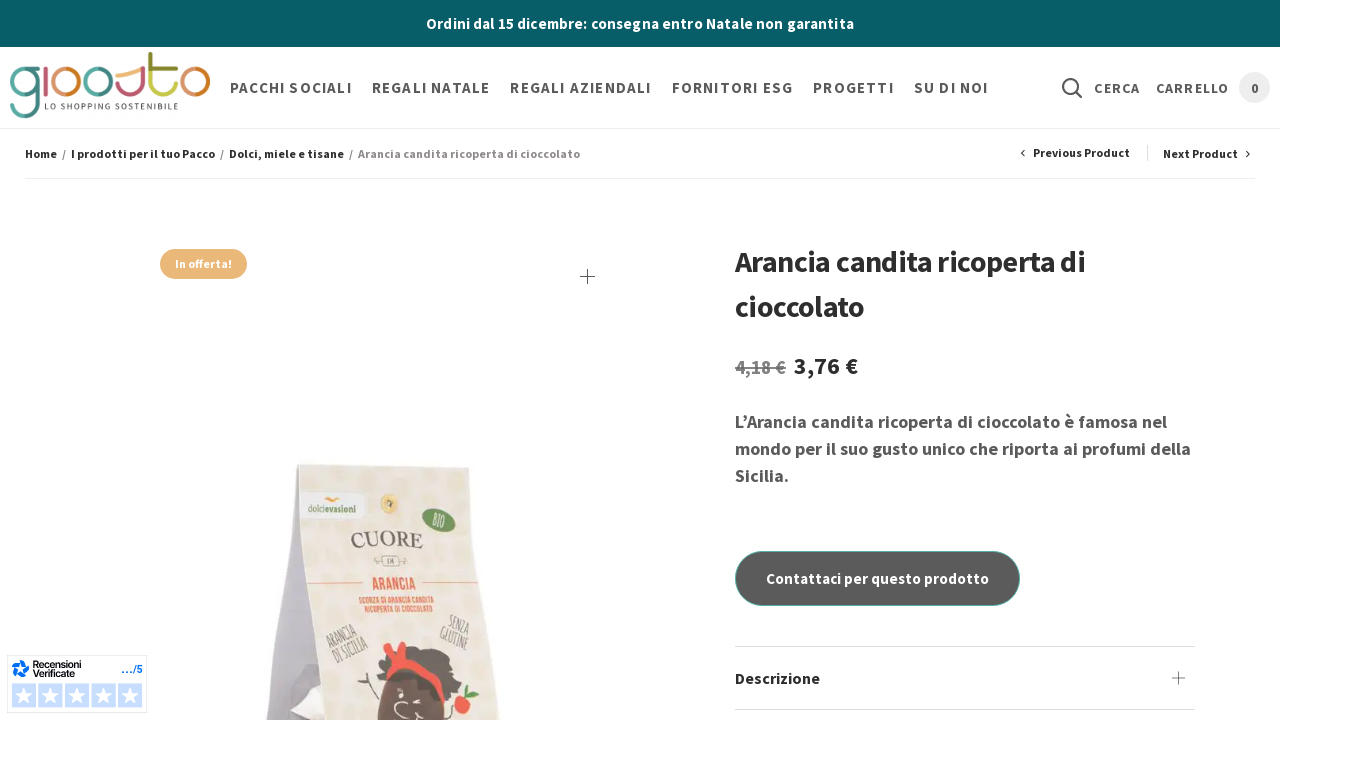

--- FILE ---
content_type: text/html; charset=UTF-8
request_url: https://www.gioosto.com/prodotto/arancia-candita-ricoperta-di-cioccolato-100-gr/?wg-choose-original=false
body_size: 37609
content:
<!doctype html>
<html lang="it-IT">
<head>
	<meta charset="UTF-8" />
	<meta name="viewport" content="width=device-width, initial-scale=1, maximum-scale=1, viewport-fit=cover">
	<link rel="profile" href="http://gmpg.org/xfn/11">
	<link rel="icon" type="image/x-icon" href="https://www.gioosto.com/favicon.jpg">
	<link rel="preconnect" href="https://fonts.gstatic.com" crossorigin /><meta name='robots' content='index, follow, max-image-preview:large, max-snippet:-1, max-video-preview:-1' />

	<!-- This site is optimized with the Yoast SEO plugin v23.5 - https://yoast.com/wordpress/plugins/seo/ -->
	<title>Arancia candita ricoperta di cioccolato - Gioosto</title>
	<link rel="canonical" href="https://www.gioosto.com/prodotto/arancia-candita-ricoperta-di-cioccolato-100-gr/" />
	<meta property="og:locale" content="it_IT" />
	<meta property="og:type" content="article" />
	<meta property="og:title" content="Arancia candita ricoperta di cioccolato - Gioosto" />
	<meta property="og:description" content="L&#8217;Arancia candita ricoperta di cioccolato è famosa nel mondo per il suo gusto unico che riporta ai profumi della Sicilia. &nbsp;" />
	<meta property="og:url" content="https://www.gioosto.com/prodotto/arancia-candita-ricoperta-di-cioccolato-100-gr/" />
	<meta property="og:site_name" content="Gioosto" />
	<meta property="article:publisher" content="https://www.facebook.com/Gioosto" />
	<meta property="article:modified_time" content="2025-06-23T13:11:08+00:00" />
	<meta property="og:image" content="https://www.gioosto.com/wp-content/uploads/39-1779-unnamed_1.jpg" />
	<meta property="og:image:width" content="1061" />
	<meta property="og:image:height" content="1600" />
	<meta property="og:image:type" content="image/jpeg" />
	<meta name="twitter:card" content="summary_large_image" />
	<meta name="twitter:site" content="@gioosto" />
	<script type="application/ld+json" class="yoast-schema-graph">{"@context":"https://schema.org","@graph":[{"@type":"WebPage","@id":"https://www.gioosto.com/prodotto/arancia-candita-ricoperta-di-cioccolato-100-gr/","url":"https://www.gioosto.com/prodotto/arancia-candita-ricoperta-di-cioccolato-100-gr/","name":"Arancia candita ricoperta di cioccolato - Gioosto","isPartOf":{"@id":"https://www.gioosto.com/#website"},"primaryImageOfPage":{"@id":"https://www.gioosto.com/prodotto/arancia-candita-ricoperta-di-cioccolato-100-gr/#primaryimage"},"image":{"@id":"https://www.gioosto.com/prodotto/arancia-candita-ricoperta-di-cioccolato-100-gr/#primaryimage"},"thumbnailUrl":"https://www.gioosto.com/wp-content/uploads/39-1779-unnamed_1.jpg","datePublished":"2022-07-29T18:18:56+00:00","dateModified":"2025-06-23T13:11:08+00:00","breadcrumb":{"@id":"https://www.gioosto.com/prodotto/arancia-candita-ricoperta-di-cioccolato-100-gr/#breadcrumb"},"inLanguage":"it-IT","potentialAction":[{"@type":"ReadAction","target":["https://www.gioosto.com/prodotto/arancia-candita-ricoperta-di-cioccolato-100-gr/"]}]},{"@type":"ImageObject","inLanguage":"it-IT","@id":"https://www.gioosto.com/prodotto/arancia-candita-ricoperta-di-cioccolato-100-gr/#primaryimage","url":"https://www.gioosto.com/wp-content/uploads/39-1779-unnamed_1.jpg","contentUrl":"https://www.gioosto.com/wp-content/uploads/39-1779-unnamed_1.jpg","width":1061,"height":1600,"caption":"Arancia candita ricoperta di cioccolato"},{"@type":"BreadcrumbList","@id":"https://www.gioosto.com/prodotto/arancia-candita-ricoperta-di-cioccolato-100-gr/#breadcrumb","itemListElement":[{"@type":"ListItem","position":1,"name":"Home","item":"https://www.gioosto.com/"},{"@type":"ListItem","position":2,"name":"Shop","item":"https://www.gioosto.com/negozio/"},{"@type":"ListItem","position":3,"name":"Arancia candita ricoperta di cioccolato"}]},{"@type":"WebSite","@id":"https://www.gioosto.com/#website","url":"https://www.gioosto.com/","name":"Gioosto","description":"Un nuovo sito targato WordPress","publisher":{"@id":"https://www.gioosto.com/#organization"},"potentialAction":[{"@type":"SearchAction","target":{"@type":"EntryPoint","urlTemplate":"https://www.gioosto.com/?s={search_term_string}"},"query-input":{"@type":"PropertyValueSpecification","valueRequired":true,"valueName":"search_term_string"}}],"inLanguage":"it-IT"},{"@type":"Organization","@id":"https://www.gioosto.com/#organization","name":"Gioosto","url":"https://www.gioosto.com/","logo":{"@type":"ImageObject","inLanguage":"it-IT","@id":"https://www.gioosto.com/#/schema/logo/image/","url":"https://www.gioosto.com/wp-content/uploads/cropped-Gioosto_logo_completo_originale_rgb-e1661198192565.png","contentUrl":"https://www.gioosto.com/wp-content/uploads/cropped-Gioosto_logo_completo_originale_rgb-e1661198192565.png","width":250,"height":89,"caption":"Gioosto"},"image":{"@id":"https://www.gioosto.com/#/schema/logo/image/"},"sameAs":["https://www.facebook.com/Gioosto","https://x.com/gioosto","https://www.linkedin.com/company/gioosto/?originalSubdomain=it"]}]}</script>
	<!-- / Yoast SEO plugin. -->


<link rel='dns-prefetch' href='//cdn.iubenda.com' />
<link rel='dns-prefetch' href='//www.googletagmanager.com' />
<link rel='dns-prefetch' href='//js.hs-scripts.com' />
<link rel='dns-prefetch' href='//a.omappapi.com' />
<link rel="alternate" type="application/rss+xml" title="Gioosto &raquo; Feed" href="https://www.gioosto.com/feed/" />
<link rel="alternate" type="application/rss+xml" title="Gioosto &raquo; Feed dei commenti" href="https://www.gioosto.com/comments/feed/" />
<link rel="alternate" type="application/rss+xml" title="Gioosto &raquo; Arancia candita ricoperta di cioccolato Feed dei commenti" href="https://www.gioosto.com/prodotto/arancia-candita-ricoperta-di-cioccolato-100-gr/feed/" />
<script type="text/javascript">
/* <![CDATA[ */
window._wpemojiSettings = {"baseUrl":"https:\/\/s.w.org\/images\/core\/emoji\/14.0.0\/72x72\/","ext":".png","svgUrl":"https:\/\/s.w.org\/images\/core\/emoji\/14.0.0\/svg\/","svgExt":".svg","source":{"concatemoji":"https:\/\/www.gioosto.com\/wp-includes\/js\/wp-emoji-release.min.js?ver=6.4.7"}};
/*! This file is auto-generated */
!function(i,n){var o,s,e;function c(e){try{var t={supportTests:e,timestamp:(new Date).valueOf()};sessionStorage.setItem(o,JSON.stringify(t))}catch(e){}}function p(e,t,n){e.clearRect(0,0,e.canvas.width,e.canvas.height),e.fillText(t,0,0);var t=new Uint32Array(e.getImageData(0,0,e.canvas.width,e.canvas.height).data),r=(e.clearRect(0,0,e.canvas.width,e.canvas.height),e.fillText(n,0,0),new Uint32Array(e.getImageData(0,0,e.canvas.width,e.canvas.height).data));return t.every(function(e,t){return e===r[t]})}function u(e,t,n){switch(t){case"flag":return n(e,"\ud83c\udff3\ufe0f\u200d\u26a7\ufe0f","\ud83c\udff3\ufe0f\u200b\u26a7\ufe0f")?!1:!n(e,"\ud83c\uddfa\ud83c\uddf3","\ud83c\uddfa\u200b\ud83c\uddf3")&&!n(e,"\ud83c\udff4\udb40\udc67\udb40\udc62\udb40\udc65\udb40\udc6e\udb40\udc67\udb40\udc7f","\ud83c\udff4\u200b\udb40\udc67\u200b\udb40\udc62\u200b\udb40\udc65\u200b\udb40\udc6e\u200b\udb40\udc67\u200b\udb40\udc7f");case"emoji":return!n(e,"\ud83e\udef1\ud83c\udffb\u200d\ud83e\udef2\ud83c\udfff","\ud83e\udef1\ud83c\udffb\u200b\ud83e\udef2\ud83c\udfff")}return!1}function f(e,t,n){var r="undefined"!=typeof WorkerGlobalScope&&self instanceof WorkerGlobalScope?new OffscreenCanvas(300,150):i.createElement("canvas"),a=r.getContext("2d",{willReadFrequently:!0}),o=(a.textBaseline="top",a.font="600 32px Arial",{});return e.forEach(function(e){o[e]=t(a,e,n)}),o}function t(e){var t=i.createElement("script");t.src=e,t.defer=!0,i.head.appendChild(t)}"undefined"!=typeof Promise&&(o="wpEmojiSettingsSupports",s=["flag","emoji"],n.supports={everything:!0,everythingExceptFlag:!0},e=new Promise(function(e){i.addEventListener("DOMContentLoaded",e,{once:!0})}),new Promise(function(t){var n=function(){try{var e=JSON.parse(sessionStorage.getItem(o));if("object"==typeof e&&"number"==typeof e.timestamp&&(new Date).valueOf()<e.timestamp+604800&&"object"==typeof e.supportTests)return e.supportTests}catch(e){}return null}();if(!n){if("undefined"!=typeof Worker&&"undefined"!=typeof OffscreenCanvas&&"undefined"!=typeof URL&&URL.createObjectURL&&"undefined"!=typeof Blob)try{var e="postMessage("+f.toString()+"("+[JSON.stringify(s),u.toString(),p.toString()].join(",")+"));",r=new Blob([e],{type:"text/javascript"}),a=new Worker(URL.createObjectURL(r),{name:"wpTestEmojiSupports"});return void(a.onmessage=function(e){c(n=e.data),a.terminate(),t(n)})}catch(e){}c(n=f(s,u,p))}t(n)}).then(function(e){for(var t in e)n.supports[t]=e[t],n.supports.everything=n.supports.everything&&n.supports[t],"flag"!==t&&(n.supports.everythingExceptFlag=n.supports.everythingExceptFlag&&n.supports[t]);n.supports.everythingExceptFlag=n.supports.everythingExceptFlag&&!n.supports.flag,n.DOMReady=!1,n.readyCallback=function(){n.DOMReady=!0}}).then(function(){return e}).then(function(){var e;n.supports.everything||(n.readyCallback(),(e=n.source||{}).concatemoji?t(e.concatemoji):e.wpemoji&&e.twemoji&&(t(e.twemoji),t(e.wpemoji)))}))}((window,document),window._wpemojiSettings);
/* ]]> */
</script>
<link rel='stylesheet' id='wc-blocks-integration-css' href='https://www.gioosto.com/wp-content/plugins/woocommerce-subscriptions/vendor/woocommerce/subscriptions-core/build/index.css?ver=5.7.1' type='text/css' media='all' />
<style id='wp-emoji-styles-inline-css' type='text/css'>

	img.wp-smiley, img.emoji {
		display: inline !important;
		border: none !important;
		box-shadow: none !important;
		height: 1em !important;
		width: 1em !important;
		margin: 0 0.07em !important;
		vertical-align: -0.1em !important;
		background: none !important;
		padding: 0 !important;
	}
</style>
<link rel='stylesheet' id='wp-block-library-css' href='https://www.gioosto.com/wp-includes/css/dist/block-library/style.min.css?ver=6.4.7' type='text/css' media='all' />
<style id='joinchat-button-style-inline-css' type='text/css'>
.wp-block-joinchat-button{border:none!important;text-align:center}.wp-block-joinchat-button figure{display:table;margin:0 auto;padding:0}.wp-block-joinchat-button figcaption{font:normal normal 400 .6em/2em var(--wp--preset--font-family--system-font,sans-serif);margin:0;padding:0}.wp-block-joinchat-button .joinchat-button__qr{background-color:#fff;border:6px solid #25d366;border-radius:30px;box-sizing:content-box;display:block;height:200px;margin:auto;overflow:hidden;padding:10px;width:200px}.wp-block-joinchat-button .joinchat-button__qr canvas,.wp-block-joinchat-button .joinchat-button__qr img{display:block;margin:auto}.wp-block-joinchat-button .joinchat-button__link{align-items:center;background-color:#25d366;border:6px solid #25d366;border-radius:30px;display:inline-flex;flex-flow:row nowrap;justify-content:center;line-height:1.25em;margin:0 auto;text-decoration:none}.wp-block-joinchat-button .joinchat-button__link:before{background:transparent var(--joinchat-ico) no-repeat center;background-size:100%;content:"";display:block;height:1.5em;margin:-.75em .75em -.75em 0;width:1.5em}.wp-block-joinchat-button figure+.joinchat-button__link{margin-top:10px}@media (orientation:landscape)and (min-height:481px),(orientation:portrait)and (min-width:481px){.wp-block-joinchat-button.joinchat-button--qr-only figure+.joinchat-button__link{display:none}}@media (max-width:480px),(orientation:landscape)and (max-height:480px){.wp-block-joinchat-button figure{display:none}}

</style>
<style id='classic-theme-styles-inline-css' type='text/css'>
/*! This file is auto-generated */
.wp-block-button__link{color:#fff;background-color:#32373c;border-radius:9999px;box-shadow:none;text-decoration:none;padding:calc(.667em + 2px) calc(1.333em + 2px);font-size:1.125em}.wp-block-file__button{background:#32373c;color:#fff;text-decoration:none}
</style>
<style id='global-styles-inline-css' type='text/css'>
body{--wp--preset--color--black: #000000;--wp--preset--color--cyan-bluish-gray: #abb8c3;--wp--preset--color--white: #ffffff;--wp--preset--color--pale-pink: #f78da7;--wp--preset--color--vivid-red: #cf2e2e;--wp--preset--color--luminous-vivid-orange: #ff6900;--wp--preset--color--luminous-vivid-amber: #fcb900;--wp--preset--color--light-green-cyan: #7bdcb5;--wp--preset--color--vivid-green-cyan: #00d084;--wp--preset--color--pale-cyan-blue: #8ed1fc;--wp--preset--color--vivid-cyan-blue: #0693e3;--wp--preset--color--vivid-purple: #9b51e0;--wp--preset--gradient--vivid-cyan-blue-to-vivid-purple: linear-gradient(135deg,rgba(6,147,227,1) 0%,rgb(155,81,224) 100%);--wp--preset--gradient--light-green-cyan-to-vivid-green-cyan: linear-gradient(135deg,rgb(122,220,180) 0%,rgb(0,208,130) 100%);--wp--preset--gradient--luminous-vivid-amber-to-luminous-vivid-orange: linear-gradient(135deg,rgba(252,185,0,1) 0%,rgba(255,105,0,1) 100%);--wp--preset--gradient--luminous-vivid-orange-to-vivid-red: linear-gradient(135deg,rgba(255,105,0,1) 0%,rgb(207,46,46) 100%);--wp--preset--gradient--very-light-gray-to-cyan-bluish-gray: linear-gradient(135deg,rgb(238,238,238) 0%,rgb(169,184,195) 100%);--wp--preset--gradient--cool-to-warm-spectrum: linear-gradient(135deg,rgb(74,234,220) 0%,rgb(151,120,209) 20%,rgb(207,42,186) 40%,rgb(238,44,130) 60%,rgb(251,105,98) 80%,rgb(254,248,76) 100%);--wp--preset--gradient--blush-light-purple: linear-gradient(135deg,rgb(255,206,236) 0%,rgb(152,150,240) 100%);--wp--preset--gradient--blush-bordeaux: linear-gradient(135deg,rgb(254,205,165) 0%,rgb(254,45,45) 50%,rgb(107,0,62) 100%);--wp--preset--gradient--luminous-dusk: linear-gradient(135deg,rgb(255,203,112) 0%,rgb(199,81,192) 50%,rgb(65,88,208) 100%);--wp--preset--gradient--pale-ocean: linear-gradient(135deg,rgb(255,245,203) 0%,rgb(182,227,212) 50%,rgb(51,167,181) 100%);--wp--preset--gradient--electric-grass: linear-gradient(135deg,rgb(202,248,128) 0%,rgb(113,206,126) 100%);--wp--preset--gradient--midnight: linear-gradient(135deg,rgb(2,3,129) 0%,rgb(40,116,252) 100%);--wp--preset--font-size--small: 13px;--wp--preset--font-size--medium: 20px;--wp--preset--font-size--large: 36px;--wp--preset--font-size--x-large: 42px;--wp--preset--spacing--20: 0.44rem;--wp--preset--spacing--30: 0.67rem;--wp--preset--spacing--40: 1rem;--wp--preset--spacing--50: 1.5rem;--wp--preset--spacing--60: 2.25rem;--wp--preset--spacing--70: 3.38rem;--wp--preset--spacing--80: 5.06rem;--wp--preset--shadow--natural: 6px 6px 9px rgba(0, 0, 0, 0.2);--wp--preset--shadow--deep: 12px 12px 50px rgba(0, 0, 0, 0.4);--wp--preset--shadow--sharp: 6px 6px 0px rgba(0, 0, 0, 0.2);--wp--preset--shadow--outlined: 6px 6px 0px -3px rgba(255, 255, 255, 1), 6px 6px rgba(0, 0, 0, 1);--wp--preset--shadow--crisp: 6px 6px 0px rgba(0, 0, 0, 1);}:where(.is-layout-flex){gap: 0.5em;}:where(.is-layout-grid){gap: 0.5em;}body .is-layout-flow > .alignleft{float: left;margin-inline-start: 0;margin-inline-end: 2em;}body .is-layout-flow > .alignright{float: right;margin-inline-start: 2em;margin-inline-end: 0;}body .is-layout-flow > .aligncenter{margin-left: auto !important;margin-right: auto !important;}body .is-layout-constrained > .alignleft{float: left;margin-inline-start: 0;margin-inline-end: 2em;}body .is-layout-constrained > .alignright{float: right;margin-inline-start: 2em;margin-inline-end: 0;}body .is-layout-constrained > .aligncenter{margin-left: auto !important;margin-right: auto !important;}body .is-layout-constrained > :where(:not(.alignleft):not(.alignright):not(.alignfull)){max-width: var(--wp--style--global--content-size);margin-left: auto !important;margin-right: auto !important;}body .is-layout-constrained > .alignwide{max-width: var(--wp--style--global--wide-size);}body .is-layout-flex{display: flex;}body .is-layout-flex{flex-wrap: wrap;align-items: center;}body .is-layout-flex > *{margin: 0;}body .is-layout-grid{display: grid;}body .is-layout-grid > *{margin: 0;}:where(.wp-block-columns.is-layout-flex){gap: 2em;}:where(.wp-block-columns.is-layout-grid){gap: 2em;}:where(.wp-block-post-template.is-layout-flex){gap: 1.25em;}:where(.wp-block-post-template.is-layout-grid){gap: 1.25em;}.has-black-color{color: var(--wp--preset--color--black) !important;}.has-cyan-bluish-gray-color{color: var(--wp--preset--color--cyan-bluish-gray) !important;}.has-white-color{color: var(--wp--preset--color--white) !important;}.has-pale-pink-color{color: var(--wp--preset--color--pale-pink) !important;}.has-vivid-red-color{color: var(--wp--preset--color--vivid-red) !important;}.has-luminous-vivid-orange-color{color: var(--wp--preset--color--luminous-vivid-orange) !important;}.has-luminous-vivid-amber-color{color: var(--wp--preset--color--luminous-vivid-amber) !important;}.has-light-green-cyan-color{color: var(--wp--preset--color--light-green-cyan) !important;}.has-vivid-green-cyan-color{color: var(--wp--preset--color--vivid-green-cyan) !important;}.has-pale-cyan-blue-color{color: var(--wp--preset--color--pale-cyan-blue) !important;}.has-vivid-cyan-blue-color{color: var(--wp--preset--color--vivid-cyan-blue) !important;}.has-vivid-purple-color{color: var(--wp--preset--color--vivid-purple) !important;}.has-black-background-color{background-color: var(--wp--preset--color--black) !important;}.has-cyan-bluish-gray-background-color{background-color: var(--wp--preset--color--cyan-bluish-gray) !important;}.has-white-background-color{background-color: var(--wp--preset--color--white) !important;}.has-pale-pink-background-color{background-color: var(--wp--preset--color--pale-pink) !important;}.has-vivid-red-background-color{background-color: var(--wp--preset--color--vivid-red) !important;}.has-luminous-vivid-orange-background-color{background-color: var(--wp--preset--color--luminous-vivid-orange) !important;}.has-luminous-vivid-amber-background-color{background-color: var(--wp--preset--color--luminous-vivid-amber) !important;}.has-light-green-cyan-background-color{background-color: var(--wp--preset--color--light-green-cyan) !important;}.has-vivid-green-cyan-background-color{background-color: var(--wp--preset--color--vivid-green-cyan) !important;}.has-pale-cyan-blue-background-color{background-color: var(--wp--preset--color--pale-cyan-blue) !important;}.has-vivid-cyan-blue-background-color{background-color: var(--wp--preset--color--vivid-cyan-blue) !important;}.has-vivid-purple-background-color{background-color: var(--wp--preset--color--vivid-purple) !important;}.has-black-border-color{border-color: var(--wp--preset--color--black) !important;}.has-cyan-bluish-gray-border-color{border-color: var(--wp--preset--color--cyan-bluish-gray) !important;}.has-white-border-color{border-color: var(--wp--preset--color--white) !important;}.has-pale-pink-border-color{border-color: var(--wp--preset--color--pale-pink) !important;}.has-vivid-red-border-color{border-color: var(--wp--preset--color--vivid-red) !important;}.has-luminous-vivid-orange-border-color{border-color: var(--wp--preset--color--luminous-vivid-orange) !important;}.has-luminous-vivid-amber-border-color{border-color: var(--wp--preset--color--luminous-vivid-amber) !important;}.has-light-green-cyan-border-color{border-color: var(--wp--preset--color--light-green-cyan) !important;}.has-vivid-green-cyan-border-color{border-color: var(--wp--preset--color--vivid-green-cyan) !important;}.has-pale-cyan-blue-border-color{border-color: var(--wp--preset--color--pale-cyan-blue) !important;}.has-vivid-cyan-blue-border-color{border-color: var(--wp--preset--color--vivid-cyan-blue) !important;}.has-vivid-purple-border-color{border-color: var(--wp--preset--color--vivid-purple) !important;}.has-vivid-cyan-blue-to-vivid-purple-gradient-background{background: var(--wp--preset--gradient--vivid-cyan-blue-to-vivid-purple) !important;}.has-light-green-cyan-to-vivid-green-cyan-gradient-background{background: var(--wp--preset--gradient--light-green-cyan-to-vivid-green-cyan) !important;}.has-luminous-vivid-amber-to-luminous-vivid-orange-gradient-background{background: var(--wp--preset--gradient--luminous-vivid-amber-to-luminous-vivid-orange) !important;}.has-luminous-vivid-orange-to-vivid-red-gradient-background{background: var(--wp--preset--gradient--luminous-vivid-orange-to-vivid-red) !important;}.has-very-light-gray-to-cyan-bluish-gray-gradient-background{background: var(--wp--preset--gradient--very-light-gray-to-cyan-bluish-gray) !important;}.has-cool-to-warm-spectrum-gradient-background{background: var(--wp--preset--gradient--cool-to-warm-spectrum) !important;}.has-blush-light-purple-gradient-background{background: var(--wp--preset--gradient--blush-light-purple) !important;}.has-blush-bordeaux-gradient-background{background: var(--wp--preset--gradient--blush-bordeaux) !important;}.has-luminous-dusk-gradient-background{background: var(--wp--preset--gradient--luminous-dusk) !important;}.has-pale-ocean-gradient-background{background: var(--wp--preset--gradient--pale-ocean) !important;}.has-electric-grass-gradient-background{background: var(--wp--preset--gradient--electric-grass) !important;}.has-midnight-gradient-background{background: var(--wp--preset--gradient--midnight) !important;}.has-small-font-size{font-size: var(--wp--preset--font-size--small) !important;}.has-medium-font-size{font-size: var(--wp--preset--font-size--medium) !important;}.has-large-font-size{font-size: var(--wp--preset--font-size--large) !important;}.has-x-large-font-size{font-size: var(--wp--preset--font-size--x-large) !important;}
.wp-block-navigation a:where(:not(.wp-element-button)){color: inherit;}
:where(.wp-block-post-template.is-layout-flex){gap: 1.25em;}:where(.wp-block-post-template.is-layout-grid){gap: 1.25em;}
:where(.wp-block-columns.is-layout-flex){gap: 2em;}:where(.wp-block-columns.is-layout-grid){gap: 2em;}
.wp-block-pullquote{font-size: 1.5em;line-height: 1.6;}
</style>
<link rel='stylesheet' id='photoswipe-css' href='https://www.gioosto.com/wp-content/plugins/woocommerce/assets/css/photoswipe/photoswipe.min.css?ver=8.6.3' type='text/css' media='all' />
<link rel='stylesheet' id='photoswipe-default-skin-css' href='https://www.gioosto.com/wp-content/plugins/woocommerce/assets/css/photoswipe/default-skin/default-skin.min.css?ver=8.6.3' type='text/css' media='all' />
<style id='woocommerce-inline-inline-css' type='text/css'>
.woocommerce form .form-row .required { visibility: visible; }
</style>
<link rel='stylesheet' id='wt-woocommerce-gift-cards-css' href='https://www.gioosto.com/wp-content/plugins/wt-gift-cards-woocommerce/public/css/wt-woocommerce-gift-cards-free-public.css?ver=1.2.6' type='text/css' media='all' />
<link rel='stylesheet' id='wt-smart-coupon-for-woo-css' href='https://www.gioosto.com/wp-content/plugins/wt-smart-coupons-for-woocommerce/public/css/wt-smart-coupon-public.css?ver=2.2.2' type='text/css' media='all' />
<link rel='stylesheet' id='wccd-style-css' href='https://www.gioosto.com/wp-content/plugins/wc-carta-docente-premium/css/wc-carta-docente.css?ver=1.4.1' type='text/css' media='all' />
<link rel='stylesheet' id='free-shipping-label-public-css' href='https://www.gioosto.com/wp-content/plugins/free-shipping-label-pro/assets/build/fsl-public.css?ver=3.0.1' type='text/css' media='all' />
<link rel='stylesheet' id='megamenu-css' href='https://www.gioosto.com/wp-content/uploads/maxmegamenu/style.css?ver=e45999' type='text/css' media='all' />
<link rel='stylesheet' id='dashicons-css' href='https://www.gioosto.com/wp-includes/css/dashicons.min.css?ver=6.4.7' type='text/css' media='all' />
<style id='dashicons-inline-css' type='text/css'>
[data-font="Dashicons"]:before {font-family: 'Dashicons' !important;content: attr(data-icon) !important;speak: none !important;font-weight: normal !important;font-variant: normal !important;text-transform: none !important;line-height: 1 !important;font-style: normal !important;-webkit-font-smoothing: antialiased !important;-moz-osx-font-smoothing: grayscale !important;}
</style>
<link rel='stylesheet' id='tmu-popup-css' href='https://www.gioosto.com/wp-content/plugins/trustmeup-connector/assets/popup.css?ver=6.4.7' type='text/css' media='all' />
<link rel='stylesheet' id='thb-app-css' href='https://www.gioosto.com/wp-content/themes/restoration/assets/css/app.css?ver=1.1.10' type='text/css' media='all' />
<link rel='stylesheet' id='thb-style-css' href='https://www.gioosto.com/wp-content/themes/restoration/style.css?ver=1.1.10' type='text/css' media='all' />
<link rel='stylesheet' id='wcpa-frontend-css' href='https://www.gioosto.com/wp-content/plugins/woo-custom-product-addons/assets/css/style_1.css?ver=3.0.16' type='text/css' media='all' />
<link rel='stylesheet' id='divi-builder-style-css' href='https://www.gioosto.com/wp-content/plugins/divi-builder/css/style-static.min.css?ver=4.27.1' type='text/css' media='all' />
<link rel='stylesheet' id='sib-front-css-css' href='https://www.gioosto.com/wp-content/plugins/mailin/css/mailin-front.css?ver=6.4.7' type='text/css' media='all' />

<script  type="text/javascript" class=" _iub_cs_skip" type="text/javascript" id="iubenda-head-inline-scripts-0">
/* <![CDATA[ */

var _iub = _iub || [];
_iub.csConfiguration = {"countryDetection":true,"enableLgpd":true,"floatingPreferencesButtonDisplay":"bottom-left","lgpdAppliesGlobally":false,"perPurposeConsent":true,"siteId":1736939,"whitelabel":false,"cookiePolicyId":34580125,"lang":"it", "banner":{ "acceptButtonDisplay":true,"closeButtonDisplay":false,"customizeButtonDisplay":true,"explicitWithdrawal":true,"fontSizeBody":"12px","listPurposes":true,"position":"float-top-left","rejectButtonDisplay":true,"showPurposesToggles":true }};
/* ]]> */
</script>
<script  type="text/javascript" charset="UTF-8" async="" class=" _iub_cs_skip" type="text/javascript" src="//cdn.iubenda.com/cs/iubenda_cs.js?ver=3.12.4" id="iubenda-head-scripts-0-js"></script>
<script type="text/javascript" src="https://www.gioosto.com/wp-includes/js/jquery/jquery.min.js?ver=3.7.1" id="jquery-core-js"></script>
<script type="text/javascript" src="https://www.gioosto.com/wp-includes/js/jquery/jquery-migrate.min.js?ver=3.4.1" id="jquery-migrate-js"></script>
<script type="text/javascript" src="https://www.gioosto.com/wp-content/plugins/woocommerce/assets/js/jquery-blockui/jquery.blockUI.min.js?ver=2.7.0-wc.8.6.3" id="jquery-blockui-js" data-wp-strategy="defer"></script>
<script type="text/javascript" id="wc-add-to-cart-js-extra">
/* <![CDATA[ */
var wc_add_to_cart_params = {"ajax_url":"\/wp-admin\/admin-ajax.php","wc_ajax_url":"\/?wc-ajax=%%endpoint%%","i18n_view_cart":"Visualizza carrello","cart_url":"https:\/\/www.gioosto.com\/carrello\/","is_cart":"","cart_redirect_after_add":"no"};
/* ]]> */
</script>
<script type="text/javascript" src="https://www.gioosto.com/wp-content/plugins/woocommerce/assets/js/frontend/add-to-cart.min.js?ver=8.6.3" id="wc-add-to-cart-js" defer="defer" data-wp-strategy="defer"></script>
<script type="text/javascript" src="https://www.gioosto.com/wp-content/plugins/woocommerce/assets/js/zoom/jquery.zoom.min.js?ver=1.7.21-wc.8.6.3" id="zoom-js" defer="defer" data-wp-strategy="defer"></script>
<script type="text/javascript" src="https://www.gioosto.com/wp-content/plugins/woocommerce/assets/js/photoswipe/photoswipe.min.js?ver=4.1.1-wc.8.6.3" id="photoswipe-js" defer="defer" data-wp-strategy="defer"></script>
<script type="text/javascript" src="https://www.gioosto.com/wp-content/plugins/woocommerce/assets/js/photoswipe/photoswipe-ui-default.min.js?ver=4.1.1-wc.8.6.3" id="photoswipe-ui-default-js" defer="defer" data-wp-strategy="defer"></script>
<script type="text/javascript" id="wc-single-product-js-extra">
/* <![CDATA[ */
var wc_single_product_params = {"i18n_required_rating_text":"Seleziona una valutazione","review_rating_required":"yes","flexslider":{"rtl":false,"animation":"slide","smoothHeight":true,"directionNav":false,"controlNav":"thumbnails","slideshow":false,"animationSpeed":500,"animationLoop":false,"allowOneSlide":false},"zoom_enabled":"1","zoom_options":[],"photoswipe_enabled":"1","photoswipe_options":{"shareEl":false,"closeOnScroll":false,"history":false,"hideAnimationDuration":0,"showAnimationDuration":0},"flexslider_enabled":""};
/* ]]> */
</script>
<script type="text/javascript" src="https://www.gioosto.com/wp-content/plugins/woocommerce/assets/js/frontend/single-product.min.js?ver=8.6.3" id="wc-single-product-js" defer="defer" data-wp-strategy="defer"></script>
<script type="text/javascript" src="https://www.gioosto.com/wp-content/plugins/woocommerce/assets/js/js-cookie/js.cookie.min.js?ver=2.1.4-wc.8.6.3" id="js-cookie-js" data-wp-strategy="defer"></script>
<script type="text/javascript" id="wt-woocommerce-gift-cards-js-extra">
/* <![CDATA[ */
var wt_gc_params = {"ajax_url":"https:\/\/www.gioosto.com\/wp-admin\/admin-ajax.php","nonce":"ef4abf3221","msgs":{"is_required":"richiesto","copied":"Copiato!","error":"Errore","loading":"Caricamento...","please_wait":"Attendi...","ajax_error":"An error occurred, please try again."}};
/* ]]> */
</script>
<script type="text/javascript" src="https://www.gioosto.com/wp-content/plugins/wt-gift-cards-woocommerce/public/js/wt-woocommerce-gift-cards-free-public.js?ver=1.2.6" id="wt-woocommerce-gift-cards-js"></script>
<script type="text/javascript" id="wt-smart-coupon-for-woo-js-extra">
/* <![CDATA[ */
var WTSmartCouponOBJ = {"ajaxurl":"https:\/\/www.gioosto.com\/wp-admin\/admin-ajax.php","wc_ajax_url":"https:\/\/www.gioosto.com\/?wc-ajax=","nonces":{"public":"81edb98286","apply_coupon":"0cd881a633"},"labels":{"please_wait":"Attendi...","choose_variation":"Scegli una variante","error":"Errore! "},"shipping_method":[],"payment_method":"","is_cart":""};
/* ]]> */
</script>
<script type="text/javascript" src="https://www.gioosto.com/wp-content/plugins/wt-smart-coupons-for-woocommerce/public/js/wt-smart-coupon-public.js?ver=2.2.2" id="wt-smart-coupon-for-woo-js"></script>
<script type="text/javascript" id="wccd-scripts-js-extra">
/* <![CDATA[ */
var wccdOptions = {"ajaxURL":"https:\/\/www.gioosto.com\/wp-admin\/admin-ajax.php","couponConversion":""};
/* ]]> */
</script>
<script type="text/javascript" src="https://www.gioosto.com/wp-content/plugins/wc-carta-docente-premium/js/wc-carta-docente.js?ver=1.4.1" id="wccd-scripts-js"></script>
<script type="text/javascript" id="WCPAY_ASSETS-js-extra">
/* <![CDATA[ */
var wcpayAssets = {"url":"https:\/\/www.gioosto.com\/wp-content\/plugins\/woocommerce-payments\/dist\/"};
/* ]]> */
</script>
<script type="text/javascript" id="wc-cart-fragments-js-extra">
/* <![CDATA[ */
var wc_cart_fragments_params = {"ajax_url":"\/wp-admin\/admin-ajax.php","wc_ajax_url":"\/?wc-ajax=%%endpoint%%","cart_hash_key":"wc_cart_hash_abbe2ee97db7901879ed3f4c1f52e479","fragment_name":"wc_fragments_abbe2ee97db7901879ed3f4c1f52e479","request_timeout":"5000"};
/* ]]> */
</script>
<script type="text/javascript" src="https://www.gioosto.com/wp-content/plugins/woocommerce/assets/js/frontend/cart-fragments.min.js?ver=8.6.3" id="wc-cart-fragments-js" defer="defer" data-wp-strategy="defer"></script>

<!-- Snippet del tag Google (gtag.js) aggiunto da Site Kit -->
<!-- Snippet Google Analytics aggiunto da Site Kit -->
<!-- Snippet di Google Ads aggiunto da Site Kit -->
<script type="text/javascript" src="https://www.googletagmanager.com/gtag/js?id=GT-WVJRK8C" id="google_gtagjs-js" async></script>
<script type="text/javascript" id="google_gtagjs-js-after">
/* <![CDATA[ */
window.dataLayer = window.dataLayer || [];function gtag(){dataLayer.push(arguments);}
gtag("set","linker",{"domains":["www.gioosto.com"]});
gtag("js", new Date());
gtag("set", "developer_id.dZTNiMT", true);
gtag("config", "GT-WVJRK8C");
gtag("config", "AW-799829661");
 window._googlesitekit = window._googlesitekit || {}; window._googlesitekit.throttledEvents = []; window._googlesitekit.gtagEvent = (name, data) => { var key = JSON.stringify( { name, data } ); if ( !! window._googlesitekit.throttledEvents[ key ] ) { return; } window._googlesitekit.throttledEvents[ key ] = true; setTimeout( () => { delete window._googlesitekit.throttledEvents[ key ]; }, 5 ); gtag( "event", name, { ...data, event_source: "site-kit" } ); }; 
/* ]]> */
</script>
<script type="text/javascript" id="sib-front-js-js-extra">
/* <![CDATA[ */
var sibErrMsg = {"invalidMail":"Please fill out valid email address","requiredField":"Please fill out required fields","invalidDateFormat":"Please fill out valid date format","invalidSMSFormat":"Please fill out valid phone number"};
var ajax_sib_front_object = {"ajax_url":"https:\/\/www.gioosto.com\/wp-admin\/admin-ajax.php","ajax_nonce":"95380e6b65","flag_url":"https:\/\/www.gioosto.com\/wp-content\/plugins\/mailin\/img\/flags\/"};
/* ]]> */
</script>
<script type="text/javascript" src="https://www.gioosto.com/wp-content/plugins/mailin/js/mailin-front.js?ver=1756134944" id="sib-front-js-js"></script>
<link rel="https://api.w.org/" href="https://www.gioosto.com/wp-json/" /><link rel="alternate" type="application/json" href="https://www.gioosto.com/wp-json/wp/v2/product/613" /><link rel="EditURI" type="application/rsd+xml" title="RSD" href="https://www.gioosto.com/xmlrpc.php?rsd" />
<meta name="generator" content="WordPress 6.4.7" />
<meta name="generator" content="WooCommerce 8.6.3" />
<link rel='shortlink' href='https://www.gioosto.com/?p=613' />
<link rel="alternate" type="application/json+oembed" href="https://www.gioosto.com/wp-json/oembed/1.0/embed?url=https%3A%2F%2Fwww.gioosto.com%2Fprodotto%2Farancia-candita-ricoperta-di-cioccolato-100-gr%2F" />
<link rel="alternate" type="text/xml+oembed" href="https://www.gioosto.com/wp-json/oembed/1.0/embed?url=https%3A%2F%2Fwww.gioosto.com%2Fprodotto%2Farancia-candita-ricoperta-di-cioccolato-100-gr%2F&#038;format=xml" />
<meta name="generator" content="Site Kit by Google 1.166.0" />			<!-- DO NOT COPY THIS SNIPPET! Start of Page Analytics Tracking for HubSpot WordPress plugin v11.3.16-->
			<script class="hsq-set-content-id" data-content-id="blog-post">
				var _hsq = _hsq || [];
				_hsq.push(["setContentType", "blog-post"]);
			</script>
			<!-- DO NOT COPY THIS SNIPPET! End of Page Analytics Tracking for HubSpot WordPress plugin -->
			<!-- Google site verification - Google for WooCommerce -->
<meta name="google-site-verification" content="R110O0IFOt6OYALYYO_dq-5W-TXfAku9hPod4KOVJPo" />
<script type="text/javascript" src="https://cdn.brevo.com/js/sdk-loader.js" async></script>
<script type="text/javascript">
  window.Brevo = window.Brevo || [];
  window.Brevo.push(['init', {"client_key":"8m09xgtkjsr6qwgsdqwt8u85","email_id":null,"push":{"customDomain":"https:\/\/www.gioosto.com\/wp-content\/plugins\/mailin\/"},"service_worker_url":"sw.js?key=${key}","frame_url":"brevo-frame.html"}]);
</script><script src="https://cdn.brevo.com/js/sdk-loader.js" async></script><script>window.Brevo = window.Brevo || [];
                        Brevo.push([
                            "init",
                        {
                            client_key:"8m09xgtkjsr6qwgsdqwt8u85",email_id : "",},]);</script>			<script  type="text/javascript">
				!function(f,b,e,v,n,t,s){if(f.fbq)return;n=f.fbq=function(){n.callMethod?
					n.callMethod.apply(n,arguments):n.queue.push(arguments)};if(!f._fbq)f._fbq=n;
					n.push=n;n.loaded=!0;n.version='2.0';n.queue=[];t=b.createElement(e);t.async=!0;
					t.src=v;s=b.getElementsByTagName(e)[0];s.parentNode.insertBefore(t,s)}(window,
					document,'script','https://connect.facebook.net/en_US/fbevents.js');
			</script>
			<!-- WooCommerce Facebook Integration Begin -->
			<script  type="text/javascript">

				fbq('init', '279609549827448', {}, {
    "agent": "woocommerce_1-8.6.3-3.5.6"
});

				document.addEventListener( 'DOMContentLoaded', function() {
					// Insert placeholder for events injected when a product is added to the cart through AJAX.
					document.body.insertAdjacentHTML( 'beforeend', '<div class=\"wc-facebook-pixel-event-placeholder\"></div>' );
				}, false );

			</script>
			<!-- WooCommerce Facebook Integration End -->
			
<!-- Snippet Google Tag Manager aggiunto da Site Kit -->
<script type="text/javascript">
/* <![CDATA[ */

			( function( w, d, s, l, i ) {
				w[l] = w[l] || [];
				w[l].push( {'gtm.start': new Date().getTime(), event: 'gtm.js'} );
				var f = d.getElementsByTagName( s )[0],
					j = d.createElement( s ), dl = l != 'dataLayer' ? '&l=' + l : '';
				j.async = true;
				j.src = 'https://www.googletagmanager.com/gtm.js?id=' + i + dl;
				f.parentNode.insertBefore( j, f );
			} )( window, document, 'script', 'dataLayer', 'GTM-NJM2QPT' );
			
/* ]]> */
</script>

<!-- Termina lo snippet Google Tag Manager aggiunto da Site Kit -->
<style>:root{  --wcpaSectionTitleSize:14px;   --wcpaLabelSize:14px;   --wcpaDescSize:13px;   --wcpaErrorSize:13px;   --wcpaLabelWeight:normal;   --wcpaDescWeight:normal;   --wcpaBorderWidth:1px;   --wcpaBorderRadius:6px;   --wcpaInputHeight:45px;   --wcpaCheckLabelSize:14px;   --wcpaCheckBorderWidth:1px;   --wcpaCheckWidth:20px;   --wcpaCheckHeight:20px;   --wcpaCheckBorderRadius:4px;   --wcpaCheckButtonRadius:5px;   --wcpaCheckButtonBorder:2px; }:root{  --wcpaButtonColor:#3340d3;   --wcpaLabelColor:#424242;   --wcpaDescColor:#797979;   --wcpaBorderColor:#c6d0e9;   --wcpaBorderColorFocus:#3561f3;   --wcpaInputBgColor:#FFFFFF;   --wcpaInputColor:#5d5d5d;   --wcpaCheckLabelColor:#4a4a4a;   --wcpaCheckBgColor:#3340d3;   --wcpaCheckBorderColor:#B9CBE3;   --wcpaCheckTickColor:#ffffff;   --wcpaRadioBgColor:#3340d3;   --wcpaRadioBorderColor:#B9CBE3;   --wcpaRadioTickColor:#ffffff;   --wcpaButtonTextColor:#ffffff;   --wcpaErrorColor:#F55050; }:root{}</style><style id="kirki-inline-styles">h1,h2,h3,h4,h5,h6{font-family:Source Sans Pro;font-weight:700;}body{font-family:Source Sans Pro;}/* cyrillic-ext */
@font-face {
  font-family: 'Source Sans Pro';
  font-style: normal;
  font-weight: 400;
  font-display: swap;
  src: url(https://www.gioosto.com/wp-content/fonts/source-sans-pro/font) format('woff');
  unicode-range: U+0460-052F, U+1C80-1C8A, U+20B4, U+2DE0-2DFF, U+A640-A69F, U+FE2E-FE2F;
}
/* cyrillic */
@font-face {
  font-family: 'Source Sans Pro';
  font-style: normal;
  font-weight: 400;
  font-display: swap;
  src: url(https://www.gioosto.com/wp-content/fonts/source-sans-pro/font) format('woff');
  unicode-range: U+0301, U+0400-045F, U+0490-0491, U+04B0-04B1, U+2116;
}
/* greek-ext */
@font-face {
  font-family: 'Source Sans Pro';
  font-style: normal;
  font-weight: 400;
  font-display: swap;
  src: url(https://www.gioosto.com/wp-content/fonts/source-sans-pro/font) format('woff');
  unicode-range: U+1F00-1FFF;
}
/* greek */
@font-face {
  font-family: 'Source Sans Pro';
  font-style: normal;
  font-weight: 400;
  font-display: swap;
  src: url(https://www.gioosto.com/wp-content/fonts/source-sans-pro/font) format('woff');
  unicode-range: U+0370-0377, U+037A-037F, U+0384-038A, U+038C, U+038E-03A1, U+03A3-03FF;
}
/* vietnamese */
@font-face {
  font-family: 'Source Sans Pro';
  font-style: normal;
  font-weight: 400;
  font-display: swap;
  src: url(https://www.gioosto.com/wp-content/fonts/source-sans-pro/font) format('woff');
  unicode-range: U+0102-0103, U+0110-0111, U+0128-0129, U+0168-0169, U+01A0-01A1, U+01AF-01B0, U+0300-0301, U+0303-0304, U+0308-0309, U+0323, U+0329, U+1EA0-1EF9, U+20AB;
}
/* latin-ext */
@font-face {
  font-family: 'Source Sans Pro';
  font-style: normal;
  font-weight: 400;
  font-display: swap;
  src: url(https://www.gioosto.com/wp-content/fonts/source-sans-pro/font) format('woff');
  unicode-range: U+0100-02BA, U+02BD-02C5, U+02C7-02CC, U+02CE-02D7, U+02DD-02FF, U+0304, U+0308, U+0329, U+1D00-1DBF, U+1E00-1E9F, U+1EF2-1EFF, U+2020, U+20A0-20AB, U+20AD-20C0, U+2113, U+2C60-2C7F, U+A720-A7FF;
}
/* latin */
@font-face {
  font-family: 'Source Sans Pro';
  font-style: normal;
  font-weight: 400;
  font-display: swap;
  src: url(https://www.gioosto.com/wp-content/fonts/source-sans-pro/font) format('woff');
  unicode-range: U+0000-00FF, U+0131, U+0152-0153, U+02BB-02BC, U+02C6, U+02DA, U+02DC, U+0304, U+0308, U+0329, U+2000-206F, U+20AC, U+2122, U+2191, U+2193, U+2212, U+2215, U+FEFF, U+FFFD;
}
/* cyrillic-ext */
@font-face {
  font-family: 'Source Sans Pro';
  font-style: normal;
  font-weight: 700;
  font-display: swap;
  src: url(https://www.gioosto.com/wp-content/fonts/source-sans-pro/font) format('woff');
  unicode-range: U+0460-052F, U+1C80-1C8A, U+20B4, U+2DE0-2DFF, U+A640-A69F, U+FE2E-FE2F;
}
/* cyrillic */
@font-face {
  font-family: 'Source Sans Pro';
  font-style: normal;
  font-weight: 700;
  font-display: swap;
  src: url(https://www.gioosto.com/wp-content/fonts/source-sans-pro/font) format('woff');
  unicode-range: U+0301, U+0400-045F, U+0490-0491, U+04B0-04B1, U+2116;
}
/* greek-ext */
@font-face {
  font-family: 'Source Sans Pro';
  font-style: normal;
  font-weight: 700;
  font-display: swap;
  src: url(https://www.gioosto.com/wp-content/fonts/source-sans-pro/font) format('woff');
  unicode-range: U+1F00-1FFF;
}
/* greek */
@font-face {
  font-family: 'Source Sans Pro';
  font-style: normal;
  font-weight: 700;
  font-display: swap;
  src: url(https://www.gioosto.com/wp-content/fonts/source-sans-pro/font) format('woff');
  unicode-range: U+0370-0377, U+037A-037F, U+0384-038A, U+038C, U+038E-03A1, U+03A3-03FF;
}
/* vietnamese */
@font-face {
  font-family: 'Source Sans Pro';
  font-style: normal;
  font-weight: 700;
  font-display: swap;
  src: url(https://www.gioosto.com/wp-content/fonts/source-sans-pro/font) format('woff');
  unicode-range: U+0102-0103, U+0110-0111, U+0128-0129, U+0168-0169, U+01A0-01A1, U+01AF-01B0, U+0300-0301, U+0303-0304, U+0308-0309, U+0323, U+0329, U+1EA0-1EF9, U+20AB;
}
/* latin-ext */
@font-face {
  font-family: 'Source Sans Pro';
  font-style: normal;
  font-weight: 700;
  font-display: swap;
  src: url(https://www.gioosto.com/wp-content/fonts/source-sans-pro/font) format('woff');
  unicode-range: U+0100-02BA, U+02BD-02C5, U+02C7-02CC, U+02CE-02D7, U+02DD-02FF, U+0304, U+0308, U+0329, U+1D00-1DBF, U+1E00-1E9F, U+1EF2-1EFF, U+2020, U+20A0-20AB, U+20AD-20C0, U+2113, U+2C60-2C7F, U+A720-A7FF;
}
/* latin */
@font-face {
  font-family: 'Source Sans Pro';
  font-style: normal;
  font-weight: 700;
  font-display: swap;
  src: url(https://www.gioosto.com/wp-content/fonts/source-sans-pro/font) format('woff');
  unicode-range: U+0000-00FF, U+0131, U+0152-0153, U+02BB-02BC, U+02C6, U+02DA, U+02DC, U+0304, U+0308, U+0329, U+2000-206F, U+20AC, U+2122, U+2191, U+2193, U+2212, U+2215, U+FEFF, U+FFFD;
}/* cyrillic-ext */
@font-face {
  font-family: 'Source Sans Pro';
  font-style: normal;
  font-weight: 400;
  font-display: swap;
  src: url(https://www.gioosto.com/wp-content/fonts/source-sans-pro/font) format('woff');
  unicode-range: U+0460-052F, U+1C80-1C8A, U+20B4, U+2DE0-2DFF, U+A640-A69F, U+FE2E-FE2F;
}
/* cyrillic */
@font-face {
  font-family: 'Source Sans Pro';
  font-style: normal;
  font-weight: 400;
  font-display: swap;
  src: url(https://www.gioosto.com/wp-content/fonts/source-sans-pro/font) format('woff');
  unicode-range: U+0301, U+0400-045F, U+0490-0491, U+04B0-04B1, U+2116;
}
/* greek-ext */
@font-face {
  font-family: 'Source Sans Pro';
  font-style: normal;
  font-weight: 400;
  font-display: swap;
  src: url(https://www.gioosto.com/wp-content/fonts/source-sans-pro/font) format('woff');
  unicode-range: U+1F00-1FFF;
}
/* greek */
@font-face {
  font-family: 'Source Sans Pro';
  font-style: normal;
  font-weight: 400;
  font-display: swap;
  src: url(https://www.gioosto.com/wp-content/fonts/source-sans-pro/font) format('woff');
  unicode-range: U+0370-0377, U+037A-037F, U+0384-038A, U+038C, U+038E-03A1, U+03A3-03FF;
}
/* vietnamese */
@font-face {
  font-family: 'Source Sans Pro';
  font-style: normal;
  font-weight: 400;
  font-display: swap;
  src: url(https://www.gioosto.com/wp-content/fonts/source-sans-pro/font) format('woff');
  unicode-range: U+0102-0103, U+0110-0111, U+0128-0129, U+0168-0169, U+01A0-01A1, U+01AF-01B0, U+0300-0301, U+0303-0304, U+0308-0309, U+0323, U+0329, U+1EA0-1EF9, U+20AB;
}
/* latin-ext */
@font-face {
  font-family: 'Source Sans Pro';
  font-style: normal;
  font-weight: 400;
  font-display: swap;
  src: url(https://www.gioosto.com/wp-content/fonts/source-sans-pro/font) format('woff');
  unicode-range: U+0100-02BA, U+02BD-02C5, U+02C7-02CC, U+02CE-02D7, U+02DD-02FF, U+0304, U+0308, U+0329, U+1D00-1DBF, U+1E00-1E9F, U+1EF2-1EFF, U+2020, U+20A0-20AB, U+20AD-20C0, U+2113, U+2C60-2C7F, U+A720-A7FF;
}
/* latin */
@font-face {
  font-family: 'Source Sans Pro';
  font-style: normal;
  font-weight: 400;
  font-display: swap;
  src: url(https://www.gioosto.com/wp-content/fonts/source-sans-pro/font) format('woff');
  unicode-range: U+0000-00FF, U+0131, U+0152-0153, U+02BB-02BC, U+02C6, U+02DA, U+02DC, U+0304, U+0308, U+0329, U+2000-206F, U+20AC, U+2122, U+2191, U+2193, U+2212, U+2215, U+FEFF, U+FFFD;
}
/* cyrillic-ext */
@font-face {
  font-family: 'Source Sans Pro';
  font-style: normal;
  font-weight: 700;
  font-display: swap;
  src: url(https://www.gioosto.com/wp-content/fonts/source-sans-pro/font) format('woff');
  unicode-range: U+0460-052F, U+1C80-1C8A, U+20B4, U+2DE0-2DFF, U+A640-A69F, U+FE2E-FE2F;
}
/* cyrillic */
@font-face {
  font-family: 'Source Sans Pro';
  font-style: normal;
  font-weight: 700;
  font-display: swap;
  src: url(https://www.gioosto.com/wp-content/fonts/source-sans-pro/font) format('woff');
  unicode-range: U+0301, U+0400-045F, U+0490-0491, U+04B0-04B1, U+2116;
}
/* greek-ext */
@font-face {
  font-family: 'Source Sans Pro';
  font-style: normal;
  font-weight: 700;
  font-display: swap;
  src: url(https://www.gioosto.com/wp-content/fonts/source-sans-pro/font) format('woff');
  unicode-range: U+1F00-1FFF;
}
/* greek */
@font-face {
  font-family: 'Source Sans Pro';
  font-style: normal;
  font-weight: 700;
  font-display: swap;
  src: url(https://www.gioosto.com/wp-content/fonts/source-sans-pro/font) format('woff');
  unicode-range: U+0370-0377, U+037A-037F, U+0384-038A, U+038C, U+038E-03A1, U+03A3-03FF;
}
/* vietnamese */
@font-face {
  font-family: 'Source Sans Pro';
  font-style: normal;
  font-weight: 700;
  font-display: swap;
  src: url(https://www.gioosto.com/wp-content/fonts/source-sans-pro/font) format('woff');
  unicode-range: U+0102-0103, U+0110-0111, U+0128-0129, U+0168-0169, U+01A0-01A1, U+01AF-01B0, U+0300-0301, U+0303-0304, U+0308-0309, U+0323, U+0329, U+1EA0-1EF9, U+20AB;
}
/* latin-ext */
@font-face {
  font-family: 'Source Sans Pro';
  font-style: normal;
  font-weight: 700;
  font-display: swap;
  src: url(https://www.gioosto.com/wp-content/fonts/source-sans-pro/font) format('woff');
  unicode-range: U+0100-02BA, U+02BD-02C5, U+02C7-02CC, U+02CE-02D7, U+02DD-02FF, U+0304, U+0308, U+0329, U+1D00-1DBF, U+1E00-1E9F, U+1EF2-1EFF, U+2020, U+20A0-20AB, U+20AD-20C0, U+2113, U+2C60-2C7F, U+A720-A7FF;
}
/* latin */
@font-face {
  font-family: 'Source Sans Pro';
  font-style: normal;
  font-weight: 700;
  font-display: swap;
  src: url(https://www.gioosto.com/wp-content/fonts/source-sans-pro/font) format('woff');
  unicode-range: U+0000-00FF, U+0131, U+0152-0153, U+02BB-02BC, U+02C6, U+02DA, U+02DC, U+0304, U+0308, U+0329, U+2000-206F, U+20AC, U+2122, U+2191, U+2193, U+2212, U+2215, U+FEFF, U+FFFD;
}/* cyrillic-ext */
@font-face {
  font-family: 'Source Sans Pro';
  font-style: normal;
  font-weight: 400;
  font-display: swap;
  src: url(https://www.gioosto.com/wp-content/fonts/source-sans-pro/font) format('woff');
  unicode-range: U+0460-052F, U+1C80-1C8A, U+20B4, U+2DE0-2DFF, U+A640-A69F, U+FE2E-FE2F;
}
/* cyrillic */
@font-face {
  font-family: 'Source Sans Pro';
  font-style: normal;
  font-weight: 400;
  font-display: swap;
  src: url(https://www.gioosto.com/wp-content/fonts/source-sans-pro/font) format('woff');
  unicode-range: U+0301, U+0400-045F, U+0490-0491, U+04B0-04B1, U+2116;
}
/* greek-ext */
@font-face {
  font-family: 'Source Sans Pro';
  font-style: normal;
  font-weight: 400;
  font-display: swap;
  src: url(https://www.gioosto.com/wp-content/fonts/source-sans-pro/font) format('woff');
  unicode-range: U+1F00-1FFF;
}
/* greek */
@font-face {
  font-family: 'Source Sans Pro';
  font-style: normal;
  font-weight: 400;
  font-display: swap;
  src: url(https://www.gioosto.com/wp-content/fonts/source-sans-pro/font) format('woff');
  unicode-range: U+0370-0377, U+037A-037F, U+0384-038A, U+038C, U+038E-03A1, U+03A3-03FF;
}
/* vietnamese */
@font-face {
  font-family: 'Source Sans Pro';
  font-style: normal;
  font-weight: 400;
  font-display: swap;
  src: url(https://www.gioosto.com/wp-content/fonts/source-sans-pro/font) format('woff');
  unicode-range: U+0102-0103, U+0110-0111, U+0128-0129, U+0168-0169, U+01A0-01A1, U+01AF-01B0, U+0300-0301, U+0303-0304, U+0308-0309, U+0323, U+0329, U+1EA0-1EF9, U+20AB;
}
/* latin-ext */
@font-face {
  font-family: 'Source Sans Pro';
  font-style: normal;
  font-weight: 400;
  font-display: swap;
  src: url(https://www.gioosto.com/wp-content/fonts/source-sans-pro/font) format('woff');
  unicode-range: U+0100-02BA, U+02BD-02C5, U+02C7-02CC, U+02CE-02D7, U+02DD-02FF, U+0304, U+0308, U+0329, U+1D00-1DBF, U+1E00-1E9F, U+1EF2-1EFF, U+2020, U+20A0-20AB, U+20AD-20C0, U+2113, U+2C60-2C7F, U+A720-A7FF;
}
/* latin */
@font-face {
  font-family: 'Source Sans Pro';
  font-style: normal;
  font-weight: 400;
  font-display: swap;
  src: url(https://www.gioosto.com/wp-content/fonts/source-sans-pro/font) format('woff');
  unicode-range: U+0000-00FF, U+0131, U+0152-0153, U+02BB-02BC, U+02C6, U+02DA, U+02DC, U+0304, U+0308, U+0329, U+2000-206F, U+20AC, U+2122, U+2191, U+2193, U+2212, U+2215, U+FEFF, U+FFFD;
}
/* cyrillic-ext */
@font-face {
  font-family: 'Source Sans Pro';
  font-style: normal;
  font-weight: 700;
  font-display: swap;
  src: url(https://www.gioosto.com/wp-content/fonts/source-sans-pro/font) format('woff');
  unicode-range: U+0460-052F, U+1C80-1C8A, U+20B4, U+2DE0-2DFF, U+A640-A69F, U+FE2E-FE2F;
}
/* cyrillic */
@font-face {
  font-family: 'Source Sans Pro';
  font-style: normal;
  font-weight: 700;
  font-display: swap;
  src: url(https://www.gioosto.com/wp-content/fonts/source-sans-pro/font) format('woff');
  unicode-range: U+0301, U+0400-045F, U+0490-0491, U+04B0-04B1, U+2116;
}
/* greek-ext */
@font-face {
  font-family: 'Source Sans Pro';
  font-style: normal;
  font-weight: 700;
  font-display: swap;
  src: url(https://www.gioosto.com/wp-content/fonts/source-sans-pro/font) format('woff');
  unicode-range: U+1F00-1FFF;
}
/* greek */
@font-face {
  font-family: 'Source Sans Pro';
  font-style: normal;
  font-weight: 700;
  font-display: swap;
  src: url(https://www.gioosto.com/wp-content/fonts/source-sans-pro/font) format('woff');
  unicode-range: U+0370-0377, U+037A-037F, U+0384-038A, U+038C, U+038E-03A1, U+03A3-03FF;
}
/* vietnamese */
@font-face {
  font-family: 'Source Sans Pro';
  font-style: normal;
  font-weight: 700;
  font-display: swap;
  src: url(https://www.gioosto.com/wp-content/fonts/source-sans-pro/font) format('woff');
  unicode-range: U+0102-0103, U+0110-0111, U+0128-0129, U+0168-0169, U+01A0-01A1, U+01AF-01B0, U+0300-0301, U+0303-0304, U+0308-0309, U+0323, U+0329, U+1EA0-1EF9, U+20AB;
}
/* latin-ext */
@font-face {
  font-family: 'Source Sans Pro';
  font-style: normal;
  font-weight: 700;
  font-display: swap;
  src: url(https://www.gioosto.com/wp-content/fonts/source-sans-pro/font) format('woff');
  unicode-range: U+0100-02BA, U+02BD-02C5, U+02C7-02CC, U+02CE-02D7, U+02DD-02FF, U+0304, U+0308, U+0329, U+1D00-1DBF, U+1E00-1E9F, U+1EF2-1EFF, U+2020, U+20A0-20AB, U+20AD-20C0, U+2113, U+2C60-2C7F, U+A720-A7FF;
}
/* latin */
@font-face {
  font-family: 'Source Sans Pro';
  font-style: normal;
  font-weight: 700;
  font-display: swap;
  src: url(https://www.gioosto.com/wp-content/fonts/source-sans-pro/font) format('woff');
  unicode-range: U+0000-00FF, U+0131, U+0152-0153, U+02BB-02BC, U+02C6, U+02DA, U+02DC, U+0304, U+0308, U+0329, U+2000-206F, U+20AC, U+2122, U+2191, U+2193, U+2212, U+2215, U+FEFF, U+FFFD;
}</style><style type="text/css">/** Mega Menu CSS: fs **/</style>

	<meta name="facebook-domain-verification" content="icgm20dhde29gfkqqlam6vp32f9nqn" />
	<meta name="google-site-verification" content="Uby61B4RbluZSnVJGTxTLfItud0Rrv-3T0tKGyY2lZQ" />

	<!-- Google Tag Manager -->
	<script>(function(w,d,s,l,i){w[l]=w[l]||[];w[l].push({'gtm.start':
	new Date().getTime(),event:'gtm.js'});var f=d.getElementsByTagName(s)[0],
	j=d.createElement(s),dl=l!='dataLayer'?'&l='+l:'';j.async=true;j.src=
	'https://www.googletagmanager.com/gtm.js?id='+i+dl;f.parentNode.insertBefore(j,f);
	})(window,document,'script','dataLayer','GTM-NJM2QPT');</script>
	<!-- End Google Tag Manager -->

    <!-- Global site tag (gtag.js) - Google Ads: 10802072479 -->
	<script async src="https://www.googletagmanager.com/gtag/js?id=AW-10802072479"></script>
	<script>
	window.dataLayer = window.dataLayer || [];
	function gtag(){dataLayer.push(arguments);}
	gtag('js', new Date());
	gtag('config', 'AW-10802072479');
	</script>
	
	<script type="text/javascript">
		_linkedin_partner_id = "2697196";
		window._linkedin_data_partner_ids = window._linkedin_data_partner_ids || [];
		window._linkedin_data_partner_ids.push(_linkedin_partner_id);
		</script><script type="text/javascript">
		(function(l) {
		if (!l){window.lintrk = function(a,b){window.lintrk.q.push([a,b])};
		window.lintrk.q=[]}
		var s = document.getElementsByTagName("script")[0];
		var b = document.createElement("script");
		b.type = "text/javascript";b.async = true;
		b.src = "https://snap.licdn.com/li.lms-analytics/insight.min.js";
		s.parentNode.insertBefore(b, s);})(window.lintrk);
		</script>
		
	<!-- Event snippet for Lead Form conversion page -->
<script>
  gtag('event', 'conversion', {'send_to': 'AW-799829661/pou5CKadnYADEJ3dsf0C'});
</script>
	
	<!-- Event snippet for Aggiunta al carrello conversion page -->
<script>
  gtag('event', 'conversion', {'send_to': 'AW-799829661/R2QACNXQt4ADEJ3dsf0C'});
</script>
	
	<!-- Event snippet for Form Lead conversion page -->
<script>
  gtag('event', 'conversion', {'send_to': 'AW-799829661/35x9CKHYyYADEJ3dsf0C'});
</script>
	
</head>
<body class="product-template-default single single-product postid-613 theme-restoration et_divi_builder user-registration-page woocommerce woocommerce-page woocommerce-no-js mega-menu-acc-menu-out mega-menu-nav-menu thb-quantity-style2 thb-single-product-ajax-on et-pb-theme-gioosto et-db">
<!-- Google Tag Manager (noscript) -->
<noscript><iframe src="https://www.googletagmanager.com/ns.html?id=GTM-NJM2QPT"
height="0" width="0" style="display:none;visibility:hidden"></iframe></noscript>
<!-- End Google Tag Manager (noscript) -->
			<noscript>
		<img height="1" width="1" style="display:none;" alt="" src="https://px.ads.linkedin.com/collect/?pid=2697196&fmt=gif" />
		</noscript>
		<!-- Snippet Google Tag Manager (noscript) aggiunto da Site Kit -->
		<noscript>
			<iframe src="https://www.googletagmanager.com/ns.html?id=GTM-NJM2QPT" height="0" width="0" style="display:none;visibility:hidden"></iframe>
		</noscript>
		<!-- Termina lo snippet Google Tag Manager (noscript) aggiunto da Site Kit -->
		<!-- Start Wrapper -->
<div id="wrapper" style="max-width: 1920px">
		<aside class="subheader" style="color:#fff;background-color:rgb(7, 93, 104);text-align:center">
	<div class="row">
		<div class="small-12 columns">
			<span class="p" style="margin: auto;">Ordini dal 15 dicembre: consegna entro Natale non garantita</span>
		</div>
	</div>
</aside>
		<div class="header-wrapper">
	<header class="header thb-main-header headroom headroom--top headroom--not-bottom">
		<div class="header-logo-row">
			<div class="row align-middle">
				<div class="small-5 large-2 columns">
					<a href="https://www.gioosto.com/"><img style="width:100%;max-width: 200px;" src="https://www.gioosto.com/wp-content/uploads/cropped-Gioosto_logo_completo_originale_rgb-e1661198192565.png" alt=""></a>
				</div>
				<div class="small-5 large-8 columns">
						<div class="mobile-toggle-holder thb-secondary-item thb-secondary-area">
		<div class="mobile-toggle">
			<span></span><span></span><span></span>
		</div>
	</div>
						<div class="thb-navbar">
						<nav class="full-menu">
	<div id="mega-menu-wrap-nav-menu" class="mega-menu-wrap"><div class="mega-menu-toggle"><div class="mega-toggle-blocks-left"></div><div class="mega-toggle-blocks-center"></div><div class="mega-toggle-blocks-right"><div class='mega-toggle-block mega-menu-toggle-animated-block mega-toggle-block-0' id='mega-toggle-block-0'><button aria-label="Toggle Menu" class="mega-toggle-animated mega-toggle-animated-slider" type="button" aria-expanded="false">
                  <span class="mega-toggle-animated-box">
                    <span class="mega-toggle-animated-inner"></span>
                  </span>
                </button></div></div></div><ul id="mega-menu-nav-menu" class="mega-menu max-mega-menu mega-menu-horizontal mega-no-js" data-event="hover_intent" data-effect="fade_up" data-effect-speed="200" data-effect-mobile="disabled" data-effect-speed-mobile="0" data-mobile-force-width="false" data-second-click="go" data-document-click="collapse" data-vertical-behaviour="standard" data-breakpoint="768" data-unbind="true" data-mobile-state="collapse_all" data-hover-intent-timeout="300" data-hover-intent-interval="100"><li class='mega-menu-item mega-menu-item-type-post_type mega-menu-item-object-page mega-menu-item-has-children mega-current_page_parent mega-menu-megamenu mega-align-bottom-left mega-menu-grid mega-hide-arrow mega-disable-link mega-menu-item-16' id='mega-menu-item-16'><a class="mega-menu-link" tabindex="0" aria-haspopup="true" aria-expanded="false" role="button">Pacchi Sociali<span class="mega-indicator"></span></a>
<ul class="mega-sub-menu">
<li class='mega-menu-row' id='mega-menu-16-0'>
	<ul class="mega-sub-menu">
<li class='mega-menu-column mega-shop-item mega-menu-columns-3-of-12 shop-item' id='mega-menu-16-0-0'>
		<ul class="mega-sub-menu">
<li class='mega-menu-item mega-menu-item-type-widget widget_text mega-menu-item-text-2' id='mega-menu-item-text-2'><h4 class="mega-block-title">Lavoro in Carcere</h4>			<div class="textwidget"></div>
		</li><li class='mega-menu-item mega-menu-item-type-custom mega-menu-item-object-custom mega-menu-item-122067' id='mega-menu-item-122067'><a class="mega-menu-link" href="https://www.gioosto.com/prodotto/lha-fatto-un-detenuto/">L'ha fatto un detenuto</a></li><li class='mega-menu-item mega-menu-item-type-custom mega-menu-item-object-custom mega-menu-item-122068' id='mega-menu-item-122068'><a class="mega-menu-link" href="https://www.gioosto.com/prodotto/morsi-di-sicilia/">Morsi di Sicilia</a></li><li class='mega-menu-item mega-menu-item-type-custom mega-menu-item-object-custom mega-menu-item-122555' id='mega-menu-item-122555'><a class="mega-menu-link" href="https://www.gioosto.com/prodotto/dolce-e-speziato/">Dolce e Speziato</a></li><li class='mega-menu-item mega-menu-item-type-custom mega-menu-item-object-custom mega-menu-item-122556' id='mega-menu-item-122556'><a class="mega-menu-link" href="https://www.gioosto.com/prodotto/gusto-e-tradizione/">Gusto e Tradizione</a></li><li class='mega-menu-item mega-menu-item-type-taxonomy mega-menu-item-object-product_cat mega-menu-item-122085' id='mega-menu-item-122085'><a class="mega-menu-link" href="https://www.gioosto.com/categoria/economia-carceraria/">Scoprili tutti &#8594</a></li>		</ul>
</li><li class='mega-menu-column mega-shop-item mega-menu-columns-3-of-12 shop-item' id='mega-menu-16-0-1'>
		<ul class="mega-sub-menu">
<li class='mega-menu-item mega-menu-item-type-widget widget_text mega-menu-item-text-4' id='mega-menu-item-text-4'><h4 class="mega-block-title">Economia Circolare</h4>			<div class="textwidget"></div>
		</li><li class='mega-menu-item mega-menu-item-type-custom mega-menu-item-object-custom mega-menu-item-122070' id='mega-menu-item-122070'><a class="mega-menu-link" href="https://www.gioosto.com/prodotto/bellezza-al-miele/">Bellezza al Miele</a></li><li class='mega-menu-item mega-menu-item-type-custom mega-menu-item-object-custom mega-menu-item-122069' id='mega-menu-item-122069'><a class="mega-menu-link" href="https://www.gioosto.com/prodotto/a-modica-ce-una-missione-per-te/">La missione di Modica</a></li><li class='mega-menu-item mega-menu-item-type-custom mega-menu-item-object-custom mega-menu-item-122071' id='mega-menu-item-122071'><a class="mega-menu-link" href="https://www.gioosto.com/prodotto/dal-pane-la-birra/">Dal pane... la birra</a></li><li class='mega-menu-item mega-menu-item-type-custom mega-menu-item-object-custom mega-menu-item-122072' id='mega-menu-item-122072'><a class="mega-menu-link" href="https://www.gioosto.com/prodotto/il-piacere-del-cacio/">Il piacere del cacio</a></li><li class='mega-menu-item mega-menu-item-type-taxonomy mega-menu-item-object-product_cat mega-menu-item-122086' id='mega-menu-item-122086'><a class="mega-menu-link" href="https://www.gioosto.com/categoria/economia-circolare/">Scoprili tutti &#8594</a></li>		</ul>
</li><li class='mega-menu-column mega-shop-item mega-menu-columns-3-of-12 shop-item' id='mega-menu-16-0-2'>
		<ul class="mega-sub-menu">
<li class='mega-menu-item mega-menu-item-type-widget widget_text mega-menu-item-text-3' id='mega-menu-item-text-3'><h4 class="mega-block-title">Inclusione sociale</h4>			<div class="textwidget"></div>
		</li><li class='mega-menu-item mega-menu-item-type-custom mega-menu-item-object-custom mega-menu-item-122073' id='mega-menu-item-122073'><a class="mega-menu-link" href="https://www.gioosto.com/prodotto/dal-miele-nasce-la-vita/">Dal miele nasce la vita</a></li><li class='mega-menu-item mega-menu-item-type-custom mega-menu-item-object-custom mega-menu-item-122074' id='mega-menu-item-122074'><a class="mega-menu-link" href="https://www.gioosto.com/prodotto/la-merenda-di-superman/">La merenda di Superman</a></li><li class='mega-menu-item mega-menu-item-type-custom mega-menu-item-object-custom mega-menu-item-122075' id='mega-menu-item-122075'><a class="mega-menu-link" href="https://www.gioosto.com/prodotto/stalker/">I barattoli sociali</a></li><li class='mega-menu-item mega-menu-item-type-custom mega-menu-item-object-custom mega-menu-item-122076' id='mega-menu-item-122076'><a class="mega-menu-link" href="https://www.gioosto.com/prodotto/unimpresa-dolce-per-gli-eroi/">Dolce per gli eroi</a></li><li class='mega-menu-item mega-menu-item-type-taxonomy mega-menu-item-object-product_cat mega-menu-item-122087' id='mega-menu-item-122087'><a class="mega-menu-link" href="https://www.gioosto.com/categoria/inclusione-sociale/">Scoprili tutti &#8594</a></li>		</ul>
</li><li class='mega-menu-column mega-shop-item mega-menu-columns-3-of-12 shop-item' id='mega-menu-16-0-3'>
		<ul class="mega-sub-menu">
<li class='mega-menu-item mega-menu-item-type-widget widget_text mega-menu-item-text-5' id='mega-menu-item-text-5'><h4 class="mega-block-title">Lotta alla Mafia</h4>			<div class="textwidget"></div>
		</li><li class='mega-menu-item mega-menu-item-type-custom mega-menu-item-object-custom mega-menu-item-122090' id='mega-menu-item-122090'><a class="mega-menu-link" href="https://www.gioosto.com/prodotto/le-terre-libere-dalle-mafie/">Le terre libere dalle mafie</a></li><li class='mega-menu-item mega-menu-item-type-custom mega-menu-item-object-custom mega-menu-item-122089' id='mega-menu-item-122089'><a class="mega-menu-link" href="https://www.gioosto.com/prodotto/la-merenda-di-superman/">La merenda di Superman</a></li><li class='mega-menu-item mega-menu-item-type-custom mega-menu-item-object-custom mega-menu-item-122541' id='mega-menu-item-122541'><a class="mega-menu-link" href="https://www.gioosto.com/prodotto/mix-di-sottoli-bio/">Mix di sottoli Bio</a></li><li class='mega-menu-item mega-menu-item-type-custom mega-menu-item-object-custom mega-menu-item-122542' id='mega-menu-item-122542'><a class="mega-menu-link" href="https://www.gioosto.com/prodotto/confetture-dei-sogni/">Confetture dei Sogni</a></li><li class='mega-menu-item mega-menu-item-type-taxonomy mega-menu-item-object-product_cat mega-menu-item-122088' id='mega-menu-item-122088'><a class="mega-menu-link" href="https://www.gioosto.com/categoria/lotta-alla-mafia/">Scoprili tutti &#8594</a></li>		</ul>
</li>	</ul>
</li><li class='mega-menu-row' id='mega-menu-16-1'>
	<ul class="mega-sub-menu">
<li class='mega-menu-column mega-menu-columns-3-of-12' id='mega-menu-16-1-0'>
		<ul class="mega-sub-menu">
<li class='mega-menu-item mega-menu-item-type-widget widget_media_image mega-menu-item-media_image-5' id='mega-menu-item-media_image-5'><a href="https://www.gioosto.com/categoria/pacchi-gioosto/"><img width="240" height="300" src="https://www.gioosto.com/wp-content/uploads/77-132-il-paccone-natalizio-N-240x300.jpg" class="image wp-image-10983  attachment-medium size-medium" alt="Il paccone natalizio" style="max-width: 100%; height: auto;" decoding="async" fetchpriority="high" srcset="https://www.gioosto.com/wp-content/uploads//77-132-il-paccone-natalizio-N-240x300.jpg 240w, https://www.gioosto.com/wp-content/uploads//77-132-il-paccone-natalizio-N-120x150.jpg 120w, https://www.gioosto.com/wp-content/uploads//77-132-il-paccone-natalizio-N-80x100.jpg 80w" sizes="(max-width: 240px) 100vw, 240px" /></a></li>		</ul>
</li><li class='mega-menu-column mega-menu-columns-3-of-12' id='mega-menu-16-1-1'>
		<ul class="mega-sub-menu">
<li class='mega-menu-item mega-menu-item-type-widget widget_text mega-menu-item-text-18' id='mega-menu-item-text-18'><h4 class="mega-block-title">Pacchi Gioosto</h4>			<div class="textwidget"><p>Scopri i pacchi made in Gioosto: un concentrato di prodotti buoni per chi li riceve, giusti per chi li realizza e sostenibili per il pianeta.</p>
</div>
		</li><li class='mega-menu-item mega-menu-item-type-custom mega-menu-item-object-custom mega-menu-item-122810' id='mega-menu-item-122810'><a class="mega-menu-link" href="https://www.gioosto.com/categoria/pacchi-gioosto/">Scoprili &#8594</a></li>		</ul>
</li><li class='mega-menu-column mega-menu-columns-3-of-12' id='mega-menu-16-1-2'>
		<ul class="mega-sub-menu">
<li class='mega-menu-item mega-menu-item-type-widget widget_media_image mega-menu-item-media_image-13' id='mega-menu-item-media_image-13'><a href="https://www.gioosto.com/categoria/mystery-box"><img width="3000" height="3000" src="https://www.gioosto.com/wp-content/uploads/ECOMISTERY.png" class="image wp-image-122422  attachment-full size-full" alt="" style="max-width: 100%; height: auto;" decoding="async" srcset="https://www.gioosto.com/wp-content/uploads/ECOMISTERY.png 3000w, https://www.gioosto.com/wp-content/uploads/ECOMISTERY-300x300.png 300w, https://www.gioosto.com/wp-content/uploads/ECOMISTERY-1024x1024.png 1024w, https://www.gioosto.com/wp-content/uploads/ECOMISTERY-150x150.png 150w, https://www.gioosto.com/wp-content/uploads/ECOMISTERY-768x768.png 768w, https://www.gioosto.com/wp-content/uploads/ECOMISTERY-1536x1536.png 1536w, https://www.gioosto.com/wp-content/uploads/ECOMISTERY-2048x2048.png 2048w, https://www.gioosto.com/wp-content/uploads/ECOMISTERY-1080x1080.png 1080w, https://www.gioosto.com/wp-content/uploads/ECOMISTERY-600x600.png 600w" sizes="(max-width: 3000px) 100vw, 3000px" /></a></li>		</ul>
</li><li class='mega-menu-column mega-menu-columns-3-of-12' id='mega-menu-16-1-3'>
		<ul class="mega-sub-menu">
<li class='mega-menu-item mega-menu-item-type-widget widget_text mega-menu-item-text-21' id='mega-menu-item-text-21'><h4 class="mega-block-title">Mystery Box</h4>			<div class="textwidget"><p>Nelle nostre box troverai una selezione di prodotti etici che raccontano storie di inclusione sociale e rispetto per l’ambiente.</p>
</div>
		</li><li class='mega-menu-item mega-menu-item-type-custom mega-menu-item-object-custom mega-menu-item-122200' id='mega-menu-item-122200'><a class="mega-menu-link" href="https://www.gioosto.com/categoria/mystery-box">Scoprile &#8594</a></li>		</ul>
</li>	</ul>
</li></ul>
</li><li class='mega-menu-item mega-menu-item-type-custom mega-menu-item-object-custom mega-align-bottom-left mega-menu-flyout mega-menu-item-123424' id='mega-menu-item-123424'><a class="mega-menu-link" href="https://www.gioosto.com/categoria/regali-solidali-di-natale/" tabindex="0">Regali Natale</a></li><li class='mega-menu-item mega-menu-item-type-post_type mega-menu-item-object-page mega-menu-item-has-children mega-menu-megamenu mega-align-bottom-left mega-menu-grid mega-hide-arrow mega-disable-link mega-menu-item-93' id='mega-menu-item-93'><a class="mega-menu-link" tabindex="0" aria-haspopup="true" aria-expanded="false" role="button">Regali Aziendali<span class="mega-indicator"></span></a>
<ul class="mega-sub-menu">
<li class='mega-menu-row mega-all-servizi all-servizi' id='mega-menu-93-0'>
	<ul class="mega-sub-menu">
<li class='mega-menu-column mega-menu-columns-6-of-12' id='mega-menu-93-0-0'>
		<ul class="mega-sub-menu">
<li class='mega-menu-item mega-menu-item-type-widget widget_media_image mega-menu-item-media_image-11' id='mega-menu-item-media_image-11'><img width="300" height="200" src="https://www.gioosto.com/wp-content/uploads/insimee.webp" class="image wp-image-6256  attachment-full size-full" alt="" style="max-width: 100%; height: auto;" decoding="async" srcset="https://www.gioosto.com/wp-content/uploads/insimee.webp 300w, https://www.gioosto.com/wp-content/uploads/insimee-150x100.webp 150w, https://www.gioosto.com/wp-content/uploads/insimee-20x12.webp 20w" sizes="(max-width: 300px) 100vw, 300px" /></li>		</ul>
</li><li class='mega-menu-column mega-menu-columns-6-of-12' id='mega-menu-93-0-1'>
		<ul class="mega-sub-menu">
<li class='mega-menu-item mega-menu-item-type-widget widget_text mega-menu-item-text-13' id='mega-menu-item-text-13'><h4 class="mega-block-title">I servizi per le aziende</h4>			<div class="textwidget"><p>Gioosto è il fornitore di soluzioni personalizzate per incrementare il tuo contributo in Responsabilità Sociale d’Impresa</p>
</div>
		</li><li class='mega-menu-item mega-menu-item-type-post_type mega-menu-item-object-page mega-menu-item-292' id='mega-menu-item-292'><a class="mega-menu-link" href="https://www.gioosto.com/per-le-aziende-regali-aziendali-solidali-welfare-aziendale/">Scoprili tutti &#8594</a></li>		</ul>
</li>	</ul>
</li><li class='mega-menu-row' id='mega-menu-93-1'>
	<ul class="mega-sub-menu">
<li class='mega-menu-column mega-menu-columns-2-of-12' id='mega-menu-93-1-0'>
		<ul class="mega-sub-menu">
<li class='mega-menu-item mega-menu-item-type-widget widget_media_image mega-menu-item-media_image-8' id='mega-menu-item-media_image-8'><img width="300" height="300" src="https://www.gioosto.com/wp-content/uploads/welfar.svg" class="image wp-image-146  attachment-medium size-medium" alt="" style="max-width: 100%; height: auto;" decoding="async" srcset="https://www.gioosto.com/wp-content/uploads/welfar.svg 150w, https://www.gioosto.com/wp-content/uploads/welfar.svg 300w, https://www.gioosto.com/wp-content/uploads/welfar.svg 20w" sizes="(max-width: 300px) 100vw, 300px" /></li>		</ul>
</li><li class='mega-menu-column mega-fix-line-height mega-menu-columns-4-of-12 fix-line-height' id='mega-menu-93-1-1'>
		<ul class="mega-sub-menu">
<li class='mega-menu-item mega-menu-item-type-post_type mega-menu-item-object-page mega-menu-item-2606' id='mega-menu-item-2606'><a class="mega-menu-link" href="https://www.gioosto.com/per-le-aziende-regali-aziendali-solidali-welfare-aziendale/regali-aziendali-solidali-di-natale-e-non/">Regali solidali</a></li>		</ul>
</li><li class='mega-menu-column mega-menu-columns-2-of-12' id='mega-menu-93-1-2'>
		<ul class="mega-sub-menu">
<li class='mega-menu-item mega-menu-item-type-widget widget_media_image mega-menu-item-media_image-7' id='mega-menu-item-media_image-7'><img width="300" height="300" src="https://www.gioosto.com/wp-content/uploads/busta.svg" class="image wp-image-154  attachment-medium size-medium" alt="" style="max-width: 100%; height: auto;" decoding="async" srcset="https://www.gioosto.com/wp-content/uploads/busta.svg 150w, https://www.gioosto.com/wp-content/uploads/busta.svg 300w, https://www.gioosto.com/wp-content/uploads/busta.svg 20w" sizes="(max-width: 300px) 100vw, 300px" /></li>		</ul>
</li><li class='mega-menu-column mega-fix-line-height mega-menu-columns-4-of-12 fix-line-height' id='mega-menu-93-1-3'>
		<ul class="mega-sub-menu">
<li class='mega-menu-item mega-menu-item-type-post_type mega-menu-item-object-page mega-menu-item-2791' id='mega-menu-item-2791'><a class="mega-menu-link" href="https://www.gioosto.com/per-le-aziende-regali-aziendali-solidali-welfare-aziendale/welfare-aziendale/">Welfare aziendale</a></li>		</ul>
</li>	</ul>
</li><li class='mega-menu-row' id='mega-menu-93-2'>
	<ul class="mega-sub-menu">
<li class='mega-menu-column mega-menu-columns-2-of-12' id='mega-menu-93-2-0'>
		<ul class="mega-sub-menu">
<li class='mega-menu-item mega-menu-item-type-widget widget_media_image mega-menu-item-media_image-6' id='mega-menu-item-media_image-6'><img width="20" height="20" src="https://www.gioosto.com/wp-content/uploads/globo.svg" class="image wp-image-149  attachment-full size-full" alt="" style="max-width: 100%; height: auto;" decoding="async" /></li>		</ul>
</li><li class='mega-menu-column mega-fix-line-height mega-menu-columns-4-of-12 fix-line-height' id='mega-menu-93-2-1'>
		<ul class="mega-sub-menu">
<li class='mega-menu-item mega-menu-item-type-post_type mega-menu-item-object-page mega-menu-item-2844' id='mega-menu-item-2844'><a class="mega-menu-link" href="https://www.gioosto.com/per-le-aziende-regali-aziendali-solidali-welfare-aziendale/forniture-sostenibili/">Forniture Sostenibili</a></li>		</ul>
</li><li class='mega-menu-column mega-menu-columns-2-of-12' id='mega-menu-93-2-2'>
		<ul class="mega-sub-menu">
<li class='mega-menu-item mega-menu-item-type-widget widget_media_image mega-menu-item-media_image-10' id='mega-menu-item-media_image-10'><img width="300" height="286" src="https://www.gioosto.com/wp-content/uploads/wedding.svg" class="image wp-image-153  attachment-medium size-medium" alt="" style="max-width: 100%; height: auto;" decoding="async" srcset="https://www.gioosto.com/wp-content/uploads/wedding.svg 150w, https://www.gioosto.com/wp-content/uploads/wedding.svg 300w, https://www.gioosto.com/wp-content/uploads/wedding.svg 20w" sizes="(max-width: 300px) 100vw, 300px" /></li>		</ul>
</li><li class='mega-menu-column mega-fix-line-height mega-menu-columns-4-of-12 fix-line-height' id='mega-menu-93-2-3'>
		<ul class="mega-sub-menu">
<li class='mega-menu-item mega-menu-item-type-post_type mega-menu-item-object-page mega-menu-item-2737' id='mega-menu-item-2737'><a class="mega-menu-link" href="https://www.gioosto.com/per-le-aziende-regali-aziendali-solidali-welfare-aziendale/bomboniere-solidali-per-wedding-planner/">Wedding planner</a></li>		</ul>
</li>	</ul>
</li></ul>
</li><li class='mega-menu-item mega-menu-item-type-custom mega-menu-item-object-custom mega-menu-item-has-children mega-menu-megamenu mega-align-bottom-left mega-menu-grid mega-hide-arrow mega-disable-link mega-menu-item-122081' id='mega-menu-item-122081'><a class="mega-menu-link" tabindex="0" aria-haspopup="true" aria-expanded="false" role="button">Fornitori ESG<span class="mega-indicator"></span></a>
<ul class="mega-sub-menu">
<li class='mega-menu-row' id='mega-menu-122081-0'>
	<ul class="mega-sub-menu">
<li class='mega-menu-column mega-menu-columns-12-of-12' id='mega-menu-122081-0-0'>
		<ul class="mega-sub-menu">
<li class='mega-menu-item mega-menu-item-type-widget widget_media_image mega-menu-item-media_image-29' id='mega-menu-item-media_image-29'><img width="300" height="200" src="https://www.gioosto.com/wp-content/uploads/banda-biscotti-profile-2-300x200.jpg" class="image wp-image-8628  attachment-medium size-medium" alt="banda biscotti 2" style="max-width: 100%; height: auto;" decoding="async" srcset="https://www.gioosto.com/wp-content/uploads//banda-biscotti-profile-2-300x200.jpg 300w, https://www.gioosto.com/wp-content/uploads//banda-biscotti-profile-2-150x100.jpg 150w, https://www.gioosto.com/wp-content/uploads//banda-biscotti-profile-2-20x12.jpg 20w" sizes="(max-width: 300px) 100vw, 300px" /></li><li class='mega-menu-item mega-menu-item-type-widget widget_text mega-menu-item-text-19' id='mega-menu-item-text-19'><h4 class="mega-block-title">Le aziende in Gioosto</h4>			<div class="textwidget"><p>Solo aziende selezionate, attenzione ai processi produttivi e alla qualità, importanza delle persone e del lavoro.</p>
</div>
		</li><li class='mega-menu-item mega-menu-item-type-post_type mega-menu-item-object-page mega-menu-item-384' id='mega-menu-item-384'><a class="mega-menu-link" href="https://www.gioosto.com/le-aziende-in-gioosto/">Scoprile &#8594</a></li>		</ul>
</li>	</ul>
</li></ul>
</li><li class='mega-menu-item mega-menu-item-type-custom mega-menu-item-object-custom mega-menu-item-has-children mega-menu-megamenu mega-align-bottom-left mega-menu-grid mega-hide-arrow mega-disable-link mega-menu-item-122169' id='mega-menu-item-122169'><a class="mega-menu-link" tabindex="0" aria-haspopup="true" aria-expanded="false" role="button">Progetti<span class="mega-indicator"></span></a>
<ul class="mega-sub-menu">
<li class='mega-menu-row' id='mega-menu-122169-0'>
	<ul class="mega-sub-menu">
<li class='mega-menu-column mega-menu-columns-6-of-12' id='mega-menu-122169-0-0'>
		<ul class="mega-sub-menu">
<li class='mega-menu-item mega-menu-item-type-widget widget_media_image mega-menu-item-media_image-28' id='mega-menu-item-media_image-28'><img width="275" height="183" src="https://www.gioosto.com/wp-content/uploads/MarradiFoto-1.jpg" class="image wp-image-122357  attachment-full size-full" alt="" style="max-width: 100%; height: auto;" decoding="async" srcset="https://www.gioosto.com/wp-content/uploads/MarradiFoto-1.jpg 275w, https://www.gioosto.com/wp-content/uploads/MarradiFoto-1-150x100.jpg 150w, https://www.gioosto.com/wp-content/uploads/MarradiFoto-1-20x12.jpg 20w" sizes="(max-width: 275px) 100vw, 275px" /></li>		</ul>
</li><li class='mega-menu-column mega-menu-columns-6-of-12' id='mega-menu-122169-0-1'>
		<ul class="mega-sub-menu">
<li class='mega-menu-item mega-menu-item-type-widget widget_text mega-menu-item-text-20' id='mega-menu-item-text-20'><h4 class="mega-block-title">Comuni Giusti</h4>			<div class="textwidget"><p>Comuni che condividono valori di sostenibilità, qualità e attenzione al lavoro.</p>
</div>
		</li><li class='mega-menu-item mega-menu-item-type-custom mega-menu-item-object-custom mega-menu-item-122170' id='mega-menu-item-122170'><a class="mega-menu-link" href="https://www.gioosto.com/i-comuni-in-gioosto/">Scoprili tutti &#8594</a></li>		</ul>
</li>	</ul>
</li><li class='mega-menu-row' id='mega-menu-122169-1'>
	<ul class="mega-sub-menu">
<li class='mega-menu-column mega-menu-columns-6-of-12' id='mega-menu-122169-1-0'>
		<ul class="mega-sub-menu">
<li class='mega-menu-item mega-menu-item-type-widget widget_media_image mega-menu-item-media_image-31' id='mega-menu-item-media_image-31'><img width="300" height="167" src="https://www.gioosto.com/wp-content/uploads/verde_collina-300x167.png" class="image wp-image-124490  attachment-medium size-medium" alt="" style="max-width: 100%; height: auto;" decoding="async" srcset="https://www.gioosto.com/wp-content/uploads/verde_collina-300x167.png 300w, https://www.gioosto.com/wp-content/uploads/verde_collina-150x84.png 150w, https://www.gioosto.com/wp-content/uploads/verde_collina-20x10.png 20w" sizes="(max-width: 300px) 100vw, 300px" /></li>		</ul>
</li><li class='mega-menu-column mega-menu-columns-6-of-12' id='mega-menu-122169-1-1'>
		<ul class="mega-sub-menu">
<li class='mega-menu-item mega-menu-item-type-widget widget_text mega-menu-item-text-30' id='mega-menu-item-text-30'><h4 class="mega-block-title">Progetti</h4>			<div class="textwidget"><div data-test-render-count="1">
<div class="group">
<div class="group relative pb-3" data-is-streaming="false">
<div class="font-claude-response relative leading-[1.65rem] [&amp;_pre&gt;div]:bg-bg-000/50 [&amp;_pre&gt;div]:border-0.5 [&amp;_pre&gt;div]:border-border-400 [&amp;_.ignore-pre-bg&gt;div]:bg-transparent [&amp;_.standard-markdown_:is(p,blockquote,h1,h2,h3,h4,h5,h6)]:pl-2 [&amp;_.standard-markdown_:is(p,blockquote,ul,ol,h1,h2,h3,h4,h5,h6)]:pr-8 [&amp;_.progressive-markdown_:is(p,blockquote,h1,h2,h3,h4,h5,h6)]:pl-2 [&amp;_.progressive-markdown_:is(p,blockquote,ul,ol,h1,h2,h3,h4,h5,h6)]:pr-8">
<div>
<div class="standard-markdown grid-cols-1 grid gap-4 [&amp;_&gt;_*]:min-w-0 standard-markdown">
<p class="font-claude-response-body break-words whitespace-normal leading-[1.7]">Progetti che uniscono territorio, cultura e innovazione.</p>
</div>
</div>
</div>
</div>
</div>
</div>
</div>
		</li><li class='mega-menu-item mega-menu-item-type-custom mega-menu-item-object-custom mega-menu-item-127365' id='mega-menu-item-127365'><a class="mega-menu-link" href="https://www.gioosto.com/progetti-in-gioosto/">Scoprili tutti &#8594</a></li>		</ul>
</li>	</ul>
</li></ul>
</li><li class='mega-menu-item mega-menu-item-type-custom mega-menu-item-object-custom mega-menu-item-has-children mega-menu-megamenu mega-align-bottom-left mega-menu-grid mega-hide-arrow mega-disable-link mega-menu-item-386' id='mega-menu-item-386'><a class="mega-menu-link" tabindex="0" aria-haspopup="true" aria-expanded="false" role="button">Su di noi<span class="mega-indicator"></span></a>
<ul class="mega-sub-menu">
<li class='mega-menu-row mega-about-info-box about-info-box' id='mega-menu-386-0'>
	<ul class="mega-sub-menu">
<li class='mega-menu-column mega-about-info mega-menu-columns-10-of-12 about-info' id='mega-menu-386-0-0'>
		<ul class="mega-sub-menu">
<li class='mega-menu-item mega-menu-item-type-widget widget_media_image mega-menu-item-media_image-30' id='mega-menu-item-media_image-30'><img width="154" height="65" src="https://www.gioosto.com/wp-content/uploads/gioosto__header1_200x_f21e1ffd-b1fd-4768-adfa-41d3abfe7285_180x@2x-e1658411085307.webp" class="image wp-image-103  attachment-full size-full" alt="" style="max-width: 100%; height: auto;" decoding="async" srcset="https://www.gioosto.com/wp-content/uploads/gioosto__header1_200x_f21e1ffd-b1fd-4768-adfa-41d3abfe7285_180x@2x-e1658411085307.webp 154w, https://www.gioosto.com/wp-content/uploads/gioosto__header1_200x_f21e1ffd-b1fd-4768-adfa-41d3abfe7285_180x@2x-e1658411085307-150x63.webp 150w" sizes="(max-width: 154px) 100vw, 154px" /></li><li class='mega-menu-item mega-menu-item-type-widget widget_text mega-menu-item-text-16' id='mega-menu-item-text-16'><h4 class="mega-block-title">Chi Siamo</h4>			<div class="textwidget"><p>Gioosto è la piattaforma il cui obiettivo è creare benessere per la comunità e l’ambiente.</p>
</div>
		</li><li class='mega-menu-item mega-menu-item-type-post_type mega-menu-item-object-page mega-menu-item-385' id='mega-menu-item-385'><a class="mega-menu-link" href="https://www.gioosto.com/chi-siamo-noi/">Scoprici &#8594</a></li>		</ul>
</li>	</ul>
</li><li class='mega-menu-row mega-about-plus about-plus' id='mega-menu-386-1'>
	<ul class="mega-sub-menu">
<li class='mega-menu-column mega-menu-columns-4-of-12' id='mega-menu-386-1-0'>
		<ul class="mega-sub-menu">
<li class='mega-menu-item mega-menu-item-type-taxonomy mega-menu-item-object-category mega-menu-item-259' id='mega-menu-item-259'><a class="mega-menu-link" href="https://www.gioosto.com/category/blog/">Blog</a></li>		</ul>
</li><li class='mega-menu-column mega-menu-columns-4-of-12' id='mega-menu-386-1-1'>
		<ul class="mega-sub-menu">
<li class='mega-menu-item mega-menu-item-type-post_type mega-menu-item-object-page mega-menu-item-2566' id='mega-menu-item-2566'><a class="mega-menu-link" href="https://www.gioosto.com/vendi-su-gioosto/">Entra in Gioosto</a></li>		</ul>
</li><li class='mega-menu-column mega-menu-columns-4-of-12' id='mega-menu-386-1-2'>
		<ul class="mega-sub-menu">
<li class='mega-menu-item mega-menu-item-type-post_type mega-menu-item-object-page mega-menu-item-5577' id='mega-menu-item-5577'><a class="mega-menu-link" href="https://www.gioosto.com/contatti/">Contatti</a></li>		</ul>
</li>	</ul>
</li></ul>
</li></ul></div></nav>
					</div>
				</div>
				<div class="small-2 large-2 columns">
						<div class="thb-secondary-area">
			<div class="thb-secondary-item thb-quick-search">
		<div class="thb-item-icon-wrapper">
			<svg version="1.1" class="thb-search-icon" xmlns="http://www.w3.org/2000/svg" xmlns:xlink="http://www.w3.org/1999/xlink" x="0px" y="0px" viewBox="0 0 24 24" xml:space="preserve">
<path d="M18.36,16.55l5.27,5.27c0.5,0.5,0.5,1.3,0,1.81c-0.5,0.5-1.32,0.49-1.81,0l-5.27-5.27
	C12.52,21.49,6.7,21.21,3,17.51C-1,13.5-1,7.01,3,3C7.01-1,13.5-1,17.51,3C21.2,6.7,21.49,12.52,18.36,16.55L18.36,16.55z
	 M15.69,15.7c3-3,3-7.87,0-10.88s-7.87-3-10.88,0c-3,3-3,7.87,0,10.88C7.82,18.7,12.69,18.7,15.69,15.7z"/>
</svg>
		</div>
		<span class="thb-item-text">Cerca</span>
	</div>
		<div class="thb-secondary-item thb-quick-cart">
		<div class="thb-quick-cart-inner">
			<span class="thb-item-text">Carrello</span>
			<div class="thb-item-icon-wrapper">
									<span class="count thb-cart-count">0</span>
							</div>
		</div>
					<div class="thb-secondary-cart">
				<div class="widget woocommerce widget_shopping_cart"><div class="widget_shopping_cart_content"></div></div>						 <!-- <div class="thb-header-after-cart">
		 			 </div> -->
					</div>
			</div>
		</div>
					</div>
			</div>
		</div>
		<div class="thb-header-inline-search">
			<div class="thb-header-inline-search-inner">
				<form role="search" method="get" class="woocommerce-product-search" action="https://www.gioosto.com/">
	<label class="screen-reader-text" for="woocommerce-product-search-field-0">Cerca:</label>
	<input type="search" id="woocommerce-product-search-field-0" class="search-field" placeholder="Cerca prodotti&hellip;" value="" name="s" />
	<button type="submit" value="Cerca" class="">Cerca</button>
	<input type="hidden" name="post_type" value="product" />
</form>
			</div>
		</div>
	</header>
</div>
		<link rel="stylesheet" href="https://www.gioosto.com/wp-content/themes/restoration/assets/css/splide.min.css">
		<div role="main">

		<div class="thb-woocommerce-header">
		<div class="row">
			<div class="small-12 columns">
				<div class="thb-breadcrumb-bar">
					<nav class="woocommerce-breadcrumb" aria-label="Breadcrumb"><a href="https://www.gioosto.com">Home</a> <i>/</i> <a href="https://www.gioosto.com/categoria/i-prodotti-per-il-tuo-pacco/">I prodotti per il tuo Pacco</a> <i>/</i> <a href="https://www.gioosto.com/categoria/i-prodotti-per-il-tuo-pacco/dolci-miele-tisane/">Dolci, miele e tisane</a> <i>/</i> Arancia candita ricoperta di cioccolato</nav>												<ul class="thb-product-nav">
					<li class="thb-product-nav-button product-nav-prev">
				<a href="https://www.gioosto.com/prodotto/arachidi-giganti-guarani-250-gr/" rel="prev" class="product-nav-link">
					<i class="thb-icon-left-open-mini"></i>
					<div class="thb-product-nav-text">
						Previous Product					</div>
				</a>
			</li>
							<li class="thb-product-nav-button product-nav-next">
				<a href="https://www.gioosto.com/prodotto/baci-di-dama-bio-con-farina-integrale-di-avena-e-cacao/" rel="next" class="product-nav-link">
					<div class="thb-product-nav-text">
						Next Product					</div>
					<i class="thb-icon-right-open-mini"></i>
				</a>
			</li>
			</ul>
										</div>
							</div>
		</div>
	</div>
	<div id="primary" class="content-area"><main id="main" class="site-main" role="main">		<div class="thb_prod_ajax_to_cart_notices"></div>
		
					
			
<div class="woocommerce-notices-wrapper"></div><style>
    .tips {
        text-align: center;
    }

    @media only screen and (max-width: 768px) {
        .tips {
            text-align: left;
            padding: 0 !important;
        }

        .tips p {
            font-size: 15px;
            line-height: 20px;
        }

        .tips img {
            height: 35px;
        }
    }

    .splide__slide {
        text-align: center;
        padding: 20px;
    }

    .carousel-item img {
        max-width: 100%;
        height: auto;
        border-radius: 10px;
    }

    .carousel-title {
        font-size: 24px;
        color: #333;
        margin: 10px 0;
    }

    .carousel-description {
        font-size: 16px;
        color: black;
    }

    .splide__pagination__page {
        background: #ff6600 !important; /* Cambia colore di default */
        width: 12px; /* Regola la dimensione */
        height: 12px;
        opacity: 0.5; /* Riduci opacità per non attivi */
        transition: all 0.3s ease-in-out;
    }

    /* Cambia il colore del pallino attivo */
    .splide__pagination__page.is-active {
        background: #00cc66 !important; /* Colore per il pallino attivo */
        opacity: 1; /* Opacità massima per il selezionato */
        transform: scale(1.2); /* Effetto di ingrandimento */
    }

    .splide__pagination {
        position: relative !important;
    }
</style>

<style>
    /*modal*/
    .modal {
        display: none;
        position: fixed;
        z-index: 1000;
        top: 0;
        left: 0;
        width: 100%;
        height: 100%;
        background-color: rgba(0, 0, 0, 0.6);

        /* CENTRATURA CON FLEXBOX */
        display: flex;
        align-items: center;
        justify-content: center;
    }

    .modal-content {
        background-color: #fff;
        padding: 20px;
        border-radius: 10px;
        width: 90%;
        max-width: 500px;
        box-shadow: 0 2px 10px rgba(0, 0, 0, 0.3);
        animation: fadeIn 0.3s ease-in-out;
        text-align: center;
        position: relative;
    }

    .modal-content img {
        width: 100%;
        height: auto;
        border-radius: 8px;
    }

    .modal-content h2 {
        font-size: 1.5em;
        margin: 16px 0 8px;
    }

    .modal-content p {
        font-size: 1em;
        line-height: 1.5;
    }

    .close {
        position: absolute;
        top: 12px;
        right: 16px;
        color: #aaa;
        font-size: 28px;
        font-weight: bold;
        cursor: pointer;
    }

    .close:hover {
        color: #000;
    }

    @keyframes fadeIn {
        from {
            opacity: 0;
            transform: scale(0.9);
        }
        to {
            opacity: 1;
            transform: scale(1);
        }
    }

    @media screen and (max-width: 480px) {
        .modal-content h2 {
            font-size: 1.2em;
        }

        .modal-content p {
            font-size: 0.95em;
        }

        .product-card {
            padding: 12px;
        }
    }
</style>

<div class="row">
    <div class="small-12 columns">
        <div id="product-613" class="thb-product-detail thb-product-style1 thb-product-thumbnail-style1 product type-product post-613 status-publish first instock product_cat-dolci-miele-tisane has-post-thumbnail sale taxable shipping-taxable purchasable product-type-simple">
            <div class="row thb-product-main-row">
                <div class="small-12 medium-6 columns product-gallery-column">
                    <div class="woocommerce-product-gallery__wrapper with-images woocommerce-product-gallery--columns-4 images" data-columns="4">
	<figure id="product-images" class="woocommerce-product-gallery product-images thb-carousel slick" data-navigation="true" data-autoplay="false" data-columns="1" data-asnavfor="#product-thumbnails">
		
	<span class="onsale">In offerta!</span>
		<a class="woocommerce-product-gallery__trigger thb-product-zoom" title="Zoom"><span></span></a>
			<div data-thumb="https://www.gioosto.com/wp-content/uploads/39-1779-unnamed_1-160x192.jpg" data-thumb-alt="Arancia candita ricoperta di cioccolato" class="woocommerce-product-gallery__image"><a href="https://www.gioosto.com/wp-content/uploads/39-1779-unnamed_1.jpg"><img width="600" height="905" src="https://www.gioosto.com/wp-content/uploads/39-1779-unnamed_1-600x905.jpg" class="wp-post-image" alt="Arancia candita ricoperta di cioccolato" title="1779" data-caption="" data-src="https://www.gioosto.com/wp-content/uploads/39-1779-unnamed_1.jpg" data-large_image="https://www.gioosto.com/wp-content/uploads/39-1779-unnamed_1.jpg" data-large_image_width="1061" data-large_image_height="1600" decoding="async" loading="lazy" srcset="https://www.gioosto.com/wp-content/uploads//39-1779-unnamed_1-600x905.jpg 600w, https://www.gioosto.com/wp-content/uploads//39-1779-unnamed_1-199x300.jpg 199w, https://www.gioosto.com/wp-content/uploads//39-1779-unnamed_1-99x150.jpg 99w" sizes="(max-width: 600px) 100vw, 600px" /></a></div>	</figure>
	</div>
                </div>
                <div class="small-12 medium-6 columns product-information">
                    <div class="summary entry-summary">

                        <h1 class="product_title entry-title">Arancia candita ricoperta di cioccolato</h1><p class="price"><del aria-hidden="true"><span class="woocommerce-Price-amount amount"><bdi>4,18&nbsp;<span class="woocommerce-Price-currencySymbol">&euro;</span></bdi></span></del> <ins><span class="woocommerce-Price-amount amount"><bdi>3,76&nbsp;<span class="woocommerce-Price-currencySymbol">&euro;</span></bdi></span></ins></p>
<div class="woocommerce-product-details__short-description">
	<p>L&#8217;Arancia candita ricoperta di cioccolato è famosa nel mondo per il suo gusto unico che riporta ai profumi della Sicilia.</p>
<p>&nbsp;</p>
</div>
<p><a href="/contatti/" class="button alt">Contattaci per questo prodotto</a></p><p class="first-payment-date"><small></small></p>
<div class="woocommerce-tabs wc-tabs-wrapper thb-product-tabs thb-product-tabs-style5">
	<div class="thb-accordion style1 has-accordion">
					<div class="vc_tta-panel test_tab_tab" id="tab-test_tab">
				<div class="vc_tta-panel-heading">
					<h4><a href="#tab-test_tab">Descrizione</a></h4>
				</div>
				<div class="vc_tta-panel-body woocommerce-Tabs-panel woocommerce-Tabs-panel--test_tab">
					

<p>Fatta da L&#8217;Arcolaio all&#8217;interno della Casa Circondariale di Siracusa, partendo dalle bucce candite di arancia, ricoperte poi di cioccolato fondente, per dar vita ad irresistibili cioccolatini.</p>
<p><strong>Ingredienti</strong>: Cioccolato extra fondente* (pasta di cacao*°, zucchero di canna*°, burro di cacao*°, emulsionante: lecitina di soia non OGM, estratto di vaniglia*°), scorza di arancia candita (*scorza di arancia*, zucchero di canna*). Cacao minimo nel cioccolato: 60%<br />
<strong>Confezione</strong>: saccetto da 100 gr<br />
<strong>Provenienza</strong>: provincia di Siracusa</p>
				</div>
			</div>
					<div class="vc_tta-panel additional_information_tab" id="tab-additional_information">
				<div class="vc_tta-panel-heading">
					<h4><a href="#tab-additional_information">Informazioni aggiuntive</a></h4>
				</div>
				<div class="vc_tta-panel-body woocommerce-Tabs-panel woocommerce-Tabs-panel--additional_information">
					

<table class="woocommerce-product-attributes shop_attributes">
			<tr class="woocommerce-product-attributes-item woocommerce-product-attributes-item--weight">
			<th class="woocommerce-product-attributes-item__label">Peso</th>
			<td class="woocommerce-product-attributes-item__value">0,11 kg</td>
		</tr>
			<tr class="woocommerce-product-attributes-item woocommerce-product-attributes-item--attribute_pa_formato">
			<th class="woocommerce-product-attributes-item__label">Formato</th>
			<td class="woocommerce-product-attributes-item__value"><p>100 gr</p>
</td>
		</tr>
	</table>
				</div>
			</div>
					<div class="vc_tta-panel reviews_tab" id="tab-reviews">
				<div class="vc_tta-panel-heading">
					<h4><a href="#tab-reviews">Recensioni (0)</a></h4>
				</div>
				<div class="vc_tta-panel-body woocommerce-Tabs-panel woocommerce-Tabs-panel--reviews">
					<div id="reviews" class="woocommerce-Reviews">
	<div id="comments">
		<h2 class="woocommerce-Reviews-title">
			Recensioni		</h2>

					<p class="woocommerce-noreviews">Ancora non ci sono recensioni.</p>
			</div>

			<p class="woocommerce-verification-required">Solamente clienti che hanno effettuato l&#039;accesso ed hanno acquistato questo prodotto possono lasciare una recensione.</p>
	
	<div class="clear"></div>
</div>
				</div>
			</div>
			</div>
		</div>
<div class="product_meta">

	
	
		<span class="sku_wrapper">COD: <span class="sku">ARC.AR.CA.100.</span></span>

	
	<span class="posted_in">Categoria: <a href="https://www.gioosto.com/categoria/i-prodotti-per-il-tuo-pacco/dolci-miele-tisane/" rel="tag">Dolci, miele e tisane</a></span>
	
	
</div>
                    </div><!-- .summary -->
                </div>
            </div>
                    </div>
            </div>
</div>

<div class="small-12 columns tips">
    <div class="p-md-5 p-3 bg-color-gray">
        <div class="row">
            <style>
                .b1 {
                    color: #3A8787;
                    margin-bottom: 0;
                }

                .b2 {
                    color: #B46678;
                    margin-bottom: 0;
                }

                .b3 {
                    color: #7F8938;
                    margin-bottom: 0;
                }

                .b4 {
                    color: #C5802A;
                    margin-bottom: 0;
                }
            </style>


                                        <div class="small-6 medium-3 columns">
                    <img src="https://www.gioosto.com/wp-content/uploads/camion.svg">
                    <p class="my-md-3 my-2 b1">Consegna in 48h<br>rapide e sicure</p>
                </div>
            
            <div class="small-6 medium-3 columns">
                <img src="https://www.gioosto.com/wp-content/uploads/pagamenti.svg">
                <p class="my-md-3 my-2 b2">Pagamenti sicuri<br>e protetti</p>
            </div>

            <div class="small-6 medium-3 columns">
                <img src="https://www.gioosto.com/wp-content/uploads/green.svg">
                <p class="my-md-3 my-2 b3">Prodotto sostenibile<br>per te e per chi produce</p>
            </div>

            <div class="small-6 medium-3 columns">
                <img src="https://www.gioosto.com/wp-content/uploads/ottimo.svg">
                <p class="my-md-3 my-2 b4">Prodotti ad altra qualità<br>e valore aggiunto</p>
            </div>

        </div>
    </div>
</div>

<div class="bg-color-primary">
    <div class="row">
        <div class="small-12 columns">


            


                                </div>
    </div>
</div>










<script>
    function openModal(idProduct) {
        document.getElementById("modal-product-" + idProduct.toString()).style.display = "flex";
    }

    function closeModal(idProduct) {
        document.getElementById("modal-product-" + idProduct.toString()).style.display = "none";
    }

    window.onclick = function (event) {
        if (event.target.classList.contains("modal")) {
            event.target.style.display = "none";
        }
    };
</script>



		
	</main></div>
	
	</div> <!-- End Main -->
		<div class="thb-woocommerce-notices-wrapper"></div>
	
<footer id="footer" class="footer">
	<div class="row footer-row">
							<div class="small-12 medium-8 large-4 columns">
				<div id="block-5" class="widget widget_block">
<div class="wp-block-group is-layout-flow wp-block-group-is-layout-flow"><div class="wp-block-group__inner-container">
<figure class="wp-block-image size-full is-resized"><img loading="lazy" decoding="async" src="http://www.gioosto.com/wp-content/uploads/gioosto__header1_200x_f21e1ffd-b1fd-4768-adfa-41d3abfe7285_180x@2x-e1658411085307.webp" alt="" class="wp-image-103" width="163" height="69" style="width:150px" srcset="https://www.gioosto.com/wp-content/uploads/gioosto__header1_200x_f21e1ffd-b1fd-4768-adfa-41d3abfe7285_180x@2x-e1658411085307.webp 154w, https://www.gioosto.com/wp-content/uploads/gioosto__header1_200x_f21e1ffd-b1fd-4768-adfa-41d3abfe7285_180x@2x-e1658411085307-150x63.webp 150w" sizes="(max-width: 163px) 100vw, 163px" /></figure>
</div></div>
</div><div id="block-30" class="widget widget_block"><p class="" style="font-size: 16px">L’ecommerce che non c’era: una selezione di prodotti di eccellenza, non solo buoni ma fatti rispettando le persone, l’ambiente e le comunità locali da aziende selezionate per i loro criteri di sostenibilità. Gioosto è la piattaforma di Next Social Commerce srl società benefit, il cui obiettivo è creare benessere per la comunità e l’ambiente.</p></div><div id="block-23" class="widget widget_block"><h4 class="color-primary" style="font-size:18px">Seguici sui social</h4></div><div id="block-20" class="widget widget_block">
<ul class="wp-block-social-links is-layout-flex wp-block-social-links-is-layout-flex"><li class="wp-social-link wp-social-link-twitter  wp-block-social-link"><a href="https://twitter.com/gioosto" class="wp-block-social-link-anchor"><svg width="24" height="24" viewBox="0 0 24 24" version="1.1" xmlns="http://www.w3.org/2000/svg" aria-hidden="true" focusable="false"><path d="M22.23,5.924c-0.736,0.326-1.527,0.547-2.357,0.646c0.847-0.508,1.498-1.312,1.804-2.27 c-0.793,0.47-1.671,0.812-2.606,0.996C18.324,4.498,17.257,4,16.077,4c-2.266,0-4.103,1.837-4.103,4.103 c0,0.322,0.036,0.635,0.106,0.935C8.67,8.867,5.647,7.234,3.623,4.751C3.27,5.357,3.067,6.062,3.067,6.814 c0,1.424,0.724,2.679,1.825,3.415c-0.673-0.021-1.305-0.206-1.859-0.513c0,0.017,0,0.034,0,0.052c0,1.988,1.414,3.647,3.292,4.023 c-0.344,0.094-0.707,0.144-1.081,0.144c-0.264,0-0.521-0.026-0.772-0.074c0.522,1.63,2.038,2.816,3.833,2.85 c-1.404,1.1-3.174,1.756-5.096,1.756c-0.331,0-0.658-0.019-0.979-0.057c1.816,1.164,3.973,1.843,6.29,1.843 c7.547,0,11.675-6.252,11.675-11.675c0-0.178-0.004-0.355-0.012-0.531C20.985,7.47,21.68,6.747,22.23,5.924z"></path></svg><span class="wp-block-social-link-label screen-reader-text">Twitter</span></a></li>

<li class="wp-social-link wp-social-link-youtube  wp-block-social-link"><a href="https://www.youtube.com/channel/UClU9p-YchMmCrId7BePPHzA?app=desktop" class="wp-block-social-link-anchor"><svg width="24" height="24" viewBox="0 0 24 24" version="1.1" xmlns="http://www.w3.org/2000/svg" aria-hidden="true" focusable="false"><path d="M21.8,8.001c0,0-0.195-1.378-0.795-1.985c-0.76-0.797-1.613-0.801-2.004-0.847c-2.799-0.202-6.997-0.202-6.997-0.202 h-0.009c0,0-4.198,0-6.997,0.202C4.608,5.216,3.756,5.22,2.995,6.016C2.395,6.623,2.2,8.001,2.2,8.001S2,9.62,2,11.238v1.517 c0,1.618,0.2,3.237,0.2,3.237s0.195,1.378,0.795,1.985c0.761,0.797,1.76,0.771,2.205,0.855c1.6,0.153,6.8,0.201,6.8,0.201 s4.203-0.006,7.001-0.209c0.391-0.047,1.243-0.051,2.004-0.847c0.6-0.607,0.795-1.985,0.795-1.985s0.2-1.618,0.2-3.237v-1.517 C22,9.62,21.8,8.001,21.8,8.001z M9.935,14.594l-0.001-5.62l5.404,2.82L9.935,14.594z"></path></svg><span class="wp-block-social-link-label screen-reader-text">YouTube</span></a></li>

<li class="wp-social-link wp-social-link-linkedin  wp-block-social-link"><a href="https://it.linkedin.com/company/gioosto" class="wp-block-social-link-anchor"><svg width="24" height="24" viewBox="0 0 24 24" version="1.1" xmlns="http://www.w3.org/2000/svg" aria-hidden="true" focusable="false"><path d="M19.7,3H4.3C3.582,3,3,3.582,3,4.3v15.4C3,20.418,3.582,21,4.3,21h15.4c0.718,0,1.3-0.582,1.3-1.3V4.3 C21,3.582,20.418,3,19.7,3z M8.339,18.338H5.667v-8.59h2.672V18.338z M7.004,8.574c-0.857,0-1.549-0.694-1.549-1.548 c0-0.855,0.691-1.548,1.549-1.548c0.854,0,1.547,0.694,1.547,1.548C8.551,7.881,7.858,8.574,7.004,8.574z M18.339,18.338h-2.669 v-4.177c0-0.996-0.017-2.278-1.387-2.278c-1.389,0-1.601,1.086-1.601,2.206v4.249h-2.667v-8.59h2.559v1.174h0.037 c0.356-0.675,1.227-1.387,2.526-1.387c2.703,0,3.203,1.779,3.203,4.092V18.338z"></path></svg><span class="wp-block-social-link-label screen-reader-text">LinkedIn</span></a></li>

<li class="wp-social-link wp-social-link-facebook  wp-block-social-link"><a href="https://www.facebook.com/Gioosto" class="wp-block-social-link-anchor"><svg width="24" height="24" viewBox="0 0 24 24" version="1.1" xmlns="http://www.w3.org/2000/svg" aria-hidden="true" focusable="false"><path d="M12 2C6.5 2 2 6.5 2 12c0 5 3.7 9.1 8.4 9.9v-7H7.9V12h2.5V9.8c0-2.5 1.5-3.9 3.8-3.9 1.1 0 2.2.2 2.2.2v2.5h-1.3c-1.2 0-1.6.8-1.6 1.6V12h2.8l-.4 2.9h-2.3v7C18.3 21.1 22 17 22 12c0-5.5-4.5-10-10-10z"></path></svg><span class="wp-block-social-link-label screen-reader-text">Facebook</span></a></li>

<li class="wp-social-link wp-social-link-instagram  wp-block-social-link"><a href="https://www.instagram.com/gioosto/?hl=it" class="wp-block-social-link-anchor"><svg width="24" height="24" viewBox="0 0 24 24" version="1.1" xmlns="http://www.w3.org/2000/svg" aria-hidden="true" focusable="false"><path d="M12,4.622c2.403,0,2.688,0.009,3.637,0.052c0.877,0.04,1.354,0.187,1.671,0.31c0.42,0.163,0.72,0.358,1.035,0.673 c0.315,0.315,0.51,0.615,0.673,1.035c0.123,0.317,0.27,0.794,0.31,1.671c0.043,0.949,0.052,1.234,0.052,3.637 s-0.009,2.688-0.052,3.637c-0.04,0.877-0.187,1.354-0.31,1.671c-0.163,0.42-0.358,0.72-0.673,1.035 c-0.315,0.315-0.615,0.51-1.035,0.673c-0.317,0.123-0.794,0.27-1.671,0.31c-0.949,0.043-1.233,0.052-3.637,0.052 s-2.688-0.009-3.637-0.052c-0.877-0.04-1.354-0.187-1.671-0.31c-0.42-0.163-0.72-0.358-1.035-0.673 c-0.315-0.315-0.51-0.615-0.673-1.035c-0.123-0.317-0.27-0.794-0.31-1.671C4.631,14.688,4.622,14.403,4.622,12 s0.009-2.688,0.052-3.637c0.04-0.877,0.187-1.354,0.31-1.671c0.163-0.42,0.358-0.72,0.673-1.035 c0.315-0.315,0.615-0.51,1.035-0.673c0.317-0.123,0.794-0.27,1.671-0.31C9.312,4.631,9.597,4.622,12,4.622 M12,3 C9.556,3,9.249,3.01,8.289,3.054C7.331,3.098,6.677,3.25,6.105,3.472C5.513,3.702,5.011,4.01,4.511,4.511 c-0.5,0.5-0.808,1.002-1.038,1.594C3.25,6.677,3.098,7.331,3.054,8.289C3.01,9.249,3,9.556,3,12c0,2.444,0.01,2.751,0.054,3.711 c0.044,0.958,0.196,1.612,0.418,2.185c0.23,0.592,0.538,1.094,1.038,1.594c0.5,0.5,1.002,0.808,1.594,1.038 c0.572,0.222,1.227,0.375,2.185,0.418C9.249,20.99,9.556,21,12,21s2.751-0.01,3.711-0.054c0.958-0.044,1.612-0.196,2.185-0.418 c0.592-0.23,1.094-0.538,1.594-1.038c0.5-0.5,0.808-1.002,1.038-1.594c0.222-0.572,0.375-1.227,0.418-2.185 C20.99,14.751,21,14.444,21,12s-0.01-2.751-0.054-3.711c-0.044-0.958-0.196-1.612-0.418-2.185c-0.23-0.592-0.538-1.094-1.038-1.594 c-0.5-0.5-1.002-0.808-1.594-1.038c-0.572-0.222-1.227-0.375-2.185-0.418C14.751,3.01,14.444,3,12,3L12,3z M12,7.378 c-2.552,0-4.622,2.069-4.622,4.622S9.448,16.622,12,16.622s4.622-2.069,4.622-4.622S14.552,7.378,12,7.378z M12,15 c-1.657,0-3-1.343-3-3s1.343-3,3-3s3,1.343,3,3S13.657,15,12,15z M16.804,6.116c-0.596,0-1.08,0.484-1.08,1.08 s0.484,1.08,1.08,1.08c0.596,0,1.08-0.484,1.08-1.08S17.401,6.116,16.804,6.116z"></path></svg><span class="wp-block-social-link-label screen-reader-text">Instagram</span></a></li></ul>
</div><div id="block-39" class="widget widget_block"><h4 class="color-primary">Certificazioni</h4></div><div id="block-50" class="widget widget_block">
<div class="wp-block-columns is-layout-flex wp-container-core-columns-layout-3 wp-block-columns-is-layout-flex">
    <div class="wp-block-column is-layout-flow wp-block-column-is-layout-flow" style="display: flex; flex-basis:100%">
    <div class="wp-block-columns are-vertically-aligned-center is-layout-flex wp-container-core-columns-layout-1 wp-block-columns-is-layout-flex">
    <div class="wp-block-column is-vertically-aligned-center is-layout-flow wp-block-column-is-layout-flow" style="flex-basis:100%">
    <figure class="wp-block-image size-medium is-resized"><img loading="lazy" decoding="async" src="https://www.gioosto.com/wp-content/uploads/SIGILLO-NETCOMM-02-1-300x300.png" alt="Sigillo Netcomm" class="wp-image-6319" width="60" height="60" title="Gioosto ha ottenuto il sigillo Netcomm per le caratteristiche di qualità nel rapporto con clienti e fornitori"/></figure>
    </div>
    </div>
    
    
    <div class="wp-block-columns are-vertically-aligned-center is-layout-flex wp-container-core-columns-layout-2 wp-block-columns-is-layout-flex">
    <div class="wp-block-column is-vertically-aligned-center is-layout-flow wp-block-column-is-layout-flow" style="flex-basis:100%">
    <figure class="wp-block-image size-full is-resized"><img loading="lazy" decoding="async" src="https://www.gioosto.com/wp-content/uploads/next-impact.png" alt="Marchio d'impresa ESG NeXt" class="wp-image-8907" width="60" height="60" title="Marchio d'impresa ESG approvato da Ministero delle Imprese e del Made in Italy per la valutazione della sostenibilità integrale delle imprese"/></figure>
    </div>
    </div>
    </div>
    </div>
    </div>			</div>
			<div class="small-6 medium-4 large-2 columns">
				<div id="block-24" class="widget widget_block"><h4 class="color-primary">Link Utili</h4></div><div id="nav_menu-2" class="widget widget_nav_menu"><div class="menu-link-utili-footer-container"><ul id="menu-link-utili-footer" class="menu"><li id="menu-item-395" class="menu-item menu-item-type-post_type menu-item-object-page menu-item-395"><a href="https://www.gioosto.com/chi-siamo-noi/">Chi siamo</a></li>
<li id="menu-item-396" class="menu-item menu-item-type-post_type menu-item-object-page menu-item-396"><a href="https://www.gioosto.com/per-le-aziende-regali-aziendali-solidali-welfare-aziendale/">Per le aziende</a></li>
<li id="menu-item-3327" class="menu-item menu-item-type-post_type menu-item-object-page menu-item-3327"><a href="https://www.gioosto.com/vendi-su-gioosto/">Vendi su Gioosto</a></li>
<li id="menu-item-400" class="menu-item menu-item-type-post_type menu-item-object-page current_page_parent menu-item-400"><a href="https://www.gioosto.com/negozio/">Tutti i Prodotti</a></li>
<li id="menu-item-8885" class="menu-item menu-item-type-post_type menu-item-object-page menu-item-8885"><a href="https://www.gioosto.com/bilancio-societario/">Bilancio societario</a></li>
<li id="menu-item-9197" class="menu-item menu-item-type-post_type menu-item-object-page menu-item-9197"><a href="https://www.gioosto.com/bilancio-societario/bilancio-di-impatto/">Bilancio d’Impatto</a></li>
</ul></div></div>			</div>
			<div class="small-6 medium-4 large-2 columns">
				<div id="block-25" class="widget widget_block"><h4 class="color-primary">Supporto</h4></div><div id="nav_menu-3" class="widget widget_nav_menu"><div class="menu-supporto-footer-container"><ul id="menu-supporto-footer" class="menu"><li id="menu-item-3385" class="menu-item menu-item-type-post_type menu-item-object-page menu-item-3385"><a href="https://www.gioosto.com/contatti/">Contatti</a></li>
<li id="menu-item-3386" class="menu-item menu-item-type-post_type menu-item-object-page menu-item-3386"><a href="https://www.gioosto.com/faq/">FAQ</a></li>
<li id="menu-item-3390" class="menu-item menu-item-type-post_type menu-item-object-page menu-item-3390"><a href="https://www.gioosto.com/faq/">Pagamenti</a></li>
<li id="menu-item-3389" class="menu-item menu-item-type-post_type menu-item-object-page menu-item-3389"><a href="https://www.gioosto.com/faq/">Tempi e costi di spedizione</a></li>
<li id="menu-item-3387" class="menu-item menu-item-type-post_type menu-item-object-page menu-item-3387"><a href="https://www.gioosto.com/faq/">Resi e rimborsi</a></li>
<li id="menu-item-3388" class="menu-item menu-item-type-post_type menu-item-object-page menu-item-3388"><a href="https://www.gioosto.com/faq/">Diritto di recesso</a></li>
</ul></div></div>				<a href="https://www.iubenda.com/privacy-policy/34580125" class="iubenda-white no-brand iubenda-noiframe iubenda-embed iub-legal-only iubenda-noiframe " title="Privacy Policy ">Privacy Policy</a><script type="text/javascript">(function (w,d) {var loader = function () {var s = d.createElement("script"), tag = d.getElementsByTagName("script")[0]; s.src="https://cdn.iubenda.com/iubenda.js"; tag.parentNode.insertBefore(s,tag);}; if(w.addEventListener){w.addEventListener("load", loader, false);}else if(w.attachEvent){w.attachEvent("onload", loader);}else{w.onload = loader;}})(window, document);</script>
<a href="https://www.iubenda.com/privacy-policy/34580125/cookie-policy" class="iubenda-white no-brand iubenda-noiframe iubenda-embed iubenda-noiframe " title="Cookie Policy ">Cookie Policy</a><script type="text/javascript">(function (w,d) {var loader = function () {var s = d.createElement("script"), tag = d.getElementsByTagName("script")[0]; s.src="https://cdn.iubenda.com/iubenda.js"; tag.parentNode.insertBefore(s,tag);}; if(w.addEventListener){w.addEventListener("load", loader, false);}else if(w.attachEvent){w.attachEvent("onload", loader);}else{w.onload = loader;}})(window, document);</script>

			</div>
			<div class="small-12 medium-4 large-4 columns">
				<div id="block-27" class="widget widget_block"><h4 class="color-primary">Newsletter</h4></div><div id="block-26" class="widget widget_block widget_text">
<p>Non perderti le nostre promozioni e scopri tutti gli eccitanti progetti che seguiamo</p>
</div><div id="block-31" class="widget widget_block"></div><div id="block-28" class="widget widget_block"><h4 class="color-primary">Pagamenti sicuri</h4></div><div id="block-32" class="widget widget_block">
<div class="wp-block-columns is-layout-flex wp-container-core-columns-layout-4 wp-block-columns-is-layout-flex">
    <div class="wp-block-column is-layout-flow wp-block-column-is-layout-flow">
    <img decoding="async" src="https://www.gioosto.com/wp-content/uploads/pagamento_logo_1-1024x570.png" alt="" class="wp-image-6456" width="120" srcset="https://www.gioosto.com/wp-content/uploads//pagamento_logo_1-1024x570.png 1024w, https://www.gioosto.com/wp-content/uploads//pagamento_logo_1-300x167.png 300w, https://www.gioosto.com/wp-content/uploads//pagamento_logo_1-150x84.png 150w, https://www.gioosto.com/wp-content/uploads//pagamento_logo_1-768x428.png 768w, https://www.gioosto.com/wp-content/uploads//pagamento_logo_1-20x10.png 20w, https://www.gioosto.com/wp-content/uploads//pagamento_logo_1-600x334.png 600w" sizes="(max-width: 1024px) 100vw, 1024px" />&nbsp;<img decoding="async" src="https://www.gioosto.com/wp-content/uploads/pagamento_logo_2-1024x777.png" alt="" class="wp-image-6458" width="90" srcset="https://www.gioosto.com/wp-content/uploads//pagamento_logo_2-1024x777.png 1024w, https://www.gioosto.com/wp-content/uploads//pagamento_logo_2-300x228.png 300w, https://www.gioosto.com/wp-content/uploads//pagamento_logo_2-150x114.png 150w, https://www.gioosto.com/wp-content/uploads//pagamento_logo_2-768x583.png 768w, https://www.gioosto.com/wp-content/uploads//pagamento_logo_2-600x455.png 600w" sizes="(max-width: 1024px) 100vw, 1024px" />
    </div>
    </div>
    </div><div id="block-52" class="widget widget_block"><!--
<div id="9bde0ff7-b8c7-4e29-a020-b09a3e7ec7ad" style="width:180px"></div><script async charset="utf-8" src="https://widgets.rr.skeepers.io/generated/46601510-5194-25a4-25c5-68b825b824e7/9bde0ff7-b8c7-4e29-a020-b09a3e7ec7ad.js"></script> --></div>			</div>
			<!-- <div class="small-6 medium-4 large-2 columns">
							</div> -->
				</div>
</footer>
<!-- Start subfooter -->

<!-- End Subfooter -->
		<a id="scroll_to_top">
		<i class="thb-icon-up-open-mini"></i>
	</a>
	<div class="click-capture"></div>
	<!-- End Content Click Capture -->
	<input id='ws_ma_event_type' type='hidden' style='display: none' /><input id='ws_ma_event_data' type='hidden' style='display: none' /><!-- Start Mobile Menu -->
<nav id="mobile-menu" class="style1 side-panel" data-behaviour="thb-default">
	<header class="side-panel-header">
		<span>Menu</span>
		<div class="thb-mobile-close thb-close" title="Close"><svg xmlns="http://www.w3.org/2000/svg" version="1.1" x="0" y="0" width="12" height="12" viewBox="1.1 1.1 12 12" enable-background="new 1.1 1.1 12 12" xml:space="preserve"><path d="M8.3 7.1l4.6-4.6c0.3-0.3 0.3-0.8 0-1.2 -0.3-0.3-0.8-0.3-1.2 0L7.1 5.9 2.5 1.3c-0.3-0.3-0.8-0.3-1.2 0 -0.3 0.3-0.3 0.8 0 1.2L5.9 7.1l-4.6 4.6c-0.3 0.3-0.3 0.8 0 1.2s0.8 0.3 1.2 0L7.1 8.3l4.6 4.6c0.3 0.3 0.8 0.3 1.2 0 0.3-0.3 0.3-0.8 0-1.2L8.3 7.1z"/></svg></div>
	</header>
	<div class="side-panel-inner">

		<div class="mobile-menu-top">
			<form role="search" method="get" class="woocommerce-product-search" action="https://www.gioosto.com/">
	<label class="screen-reader-text" for="woocommerce-product-search-field-999">Cerca:</label>
	<input type="search" id="woocommerce-product-search-field-999" class="search-field" placeholder="Cerca prodotti&hellip;" value="" name="s" />
	<button type="submit" value="Cerca" class="">Cerca</button>
	<input type="hidden" name="post_type" value="product" />
</form>
			<div id="mega-menu-wrap-nav-menu" class="mega-menu-wrap"><div class="mega-menu-toggle"><div class="mega-toggle-blocks-left"></div><div class="mega-toggle-blocks-center"></div><div class="mega-toggle-blocks-right"><div class='mega-toggle-block mega-menu-toggle-animated-block mega-toggle-block-0' id='mega-toggle-block-0'><button aria-label="Toggle Menu" class="mega-toggle-animated mega-toggle-animated-slider" type="button" aria-expanded="false">
                  <span class="mega-toggle-animated-box">
                    <span class="mega-toggle-animated-inner"></span>
                  </span>
                </button></div></div></div><ul id="mega-menu-nav-menu" class="mega-menu max-mega-menu mega-menu-horizontal mega-no-js" data-event="hover_intent" data-effect="fade_up" data-effect-speed="200" data-effect-mobile="disabled" data-effect-speed-mobile="0" data-mobile-force-width="false" data-second-click="go" data-document-click="collapse" data-vertical-behaviour="standard" data-breakpoint="768" data-unbind="true" data-mobile-state="collapse_all" data-hover-intent-timeout="300" data-hover-intent-interval="100"><li class='mega-menu-item mega-menu-item-type-post_type mega-menu-item-object-page mega-menu-item-has-children mega-current_page_parent mega-menu-megamenu mega-align-bottom-left mega-menu-grid mega-hide-arrow mega-disable-link mega-menu-item-16' id='mega-menu-item-16'><a class="mega-menu-link" tabindex="0" aria-haspopup="true" aria-expanded="false" role="button">Pacchi Sociali<span class="mega-indicator"></span></a>
<ul class="mega-sub-menu">
<li class='mega-menu-row' id='mega-menu-16-0'>
	<ul class="mega-sub-menu">
<li class='mega-menu-column mega-shop-item mega-menu-columns-3-of-12 shop-item' id='mega-menu-16-0-0'>
		<ul class="mega-sub-menu">
<li class='mega-menu-item mega-menu-item-type-widget widget_text mega-menu-item-text-2' id='mega-menu-item-text-2'><h4 class="mega-block-title">Lavoro in Carcere</h4>			<div class="textwidget"></div>
		</li><li class='mega-menu-item mega-menu-item-type-custom mega-menu-item-object-custom mega-menu-item-122067' id='mega-menu-item-122067'><a class="mega-menu-link" href="https://www.gioosto.com/prodotto/lha-fatto-un-detenuto/">L'ha fatto un detenuto</a></li><li class='mega-menu-item mega-menu-item-type-custom mega-menu-item-object-custom mega-menu-item-122068' id='mega-menu-item-122068'><a class="mega-menu-link" href="https://www.gioosto.com/prodotto/morsi-di-sicilia/">Morsi di Sicilia</a></li><li class='mega-menu-item mega-menu-item-type-custom mega-menu-item-object-custom mega-menu-item-122555' id='mega-menu-item-122555'><a class="mega-menu-link" href="https://www.gioosto.com/prodotto/dolce-e-speziato/">Dolce e Speziato</a></li><li class='mega-menu-item mega-menu-item-type-custom mega-menu-item-object-custom mega-menu-item-122556' id='mega-menu-item-122556'><a class="mega-menu-link" href="https://www.gioosto.com/prodotto/gusto-e-tradizione/">Gusto e Tradizione</a></li><li class='mega-menu-item mega-menu-item-type-taxonomy mega-menu-item-object-product_cat mega-menu-item-122085' id='mega-menu-item-122085'><a class="mega-menu-link" href="https://www.gioosto.com/categoria/economia-carceraria/">Scoprili tutti &#8594</a></li>		</ul>
</li><li class='mega-menu-column mega-shop-item mega-menu-columns-3-of-12 shop-item' id='mega-menu-16-0-1'>
		<ul class="mega-sub-menu">
<li class='mega-menu-item mega-menu-item-type-widget widget_text mega-menu-item-text-4' id='mega-menu-item-text-4'><h4 class="mega-block-title">Economia Circolare</h4>			<div class="textwidget"></div>
		</li><li class='mega-menu-item mega-menu-item-type-custom mega-menu-item-object-custom mega-menu-item-122070' id='mega-menu-item-122070'><a class="mega-menu-link" href="https://www.gioosto.com/prodotto/bellezza-al-miele/">Bellezza al Miele</a></li><li class='mega-menu-item mega-menu-item-type-custom mega-menu-item-object-custom mega-menu-item-122069' id='mega-menu-item-122069'><a class="mega-menu-link" href="https://www.gioosto.com/prodotto/a-modica-ce-una-missione-per-te/">La missione di Modica</a></li><li class='mega-menu-item mega-menu-item-type-custom mega-menu-item-object-custom mega-menu-item-122071' id='mega-menu-item-122071'><a class="mega-menu-link" href="https://www.gioosto.com/prodotto/dal-pane-la-birra/">Dal pane... la birra</a></li><li class='mega-menu-item mega-menu-item-type-custom mega-menu-item-object-custom mega-menu-item-122072' id='mega-menu-item-122072'><a class="mega-menu-link" href="https://www.gioosto.com/prodotto/il-piacere-del-cacio/">Il piacere del cacio</a></li><li class='mega-menu-item mega-menu-item-type-taxonomy mega-menu-item-object-product_cat mega-menu-item-122086' id='mega-menu-item-122086'><a class="mega-menu-link" href="https://www.gioosto.com/categoria/economia-circolare/">Scoprili tutti &#8594</a></li>		</ul>
</li><li class='mega-menu-column mega-shop-item mega-menu-columns-3-of-12 shop-item' id='mega-menu-16-0-2'>
		<ul class="mega-sub-menu">
<li class='mega-menu-item mega-menu-item-type-widget widget_text mega-menu-item-text-3' id='mega-menu-item-text-3'><h4 class="mega-block-title">Inclusione sociale</h4>			<div class="textwidget"></div>
		</li><li class='mega-menu-item mega-menu-item-type-custom mega-menu-item-object-custom mega-menu-item-122073' id='mega-menu-item-122073'><a class="mega-menu-link" href="https://www.gioosto.com/prodotto/dal-miele-nasce-la-vita/">Dal miele nasce la vita</a></li><li class='mega-menu-item mega-menu-item-type-custom mega-menu-item-object-custom mega-menu-item-122074' id='mega-menu-item-122074'><a class="mega-menu-link" href="https://www.gioosto.com/prodotto/la-merenda-di-superman/">La merenda di Superman</a></li><li class='mega-menu-item mega-menu-item-type-custom mega-menu-item-object-custom mega-menu-item-122075' id='mega-menu-item-122075'><a class="mega-menu-link" href="https://www.gioosto.com/prodotto/stalker/">I barattoli sociali</a></li><li class='mega-menu-item mega-menu-item-type-custom mega-menu-item-object-custom mega-menu-item-122076' id='mega-menu-item-122076'><a class="mega-menu-link" href="https://www.gioosto.com/prodotto/unimpresa-dolce-per-gli-eroi/">Dolce per gli eroi</a></li><li class='mega-menu-item mega-menu-item-type-taxonomy mega-menu-item-object-product_cat mega-menu-item-122087' id='mega-menu-item-122087'><a class="mega-menu-link" href="https://www.gioosto.com/categoria/inclusione-sociale/">Scoprili tutti &#8594</a></li>		</ul>
</li><li class='mega-menu-column mega-shop-item mega-menu-columns-3-of-12 shop-item' id='mega-menu-16-0-3'>
		<ul class="mega-sub-menu">
<li class='mega-menu-item mega-menu-item-type-widget widget_text mega-menu-item-text-5' id='mega-menu-item-text-5'><h4 class="mega-block-title">Lotta alla Mafia</h4>			<div class="textwidget"></div>
		</li><li class='mega-menu-item mega-menu-item-type-custom mega-menu-item-object-custom mega-menu-item-122090' id='mega-menu-item-122090'><a class="mega-menu-link" href="https://www.gioosto.com/prodotto/le-terre-libere-dalle-mafie/">Le terre libere dalle mafie</a></li><li class='mega-menu-item mega-menu-item-type-custom mega-menu-item-object-custom mega-menu-item-122089' id='mega-menu-item-122089'><a class="mega-menu-link" href="https://www.gioosto.com/prodotto/la-merenda-di-superman/">La merenda di Superman</a></li><li class='mega-menu-item mega-menu-item-type-custom mega-menu-item-object-custom mega-menu-item-122541' id='mega-menu-item-122541'><a class="mega-menu-link" href="https://www.gioosto.com/prodotto/mix-di-sottoli-bio/">Mix di sottoli Bio</a></li><li class='mega-menu-item mega-menu-item-type-custom mega-menu-item-object-custom mega-menu-item-122542' id='mega-menu-item-122542'><a class="mega-menu-link" href="https://www.gioosto.com/prodotto/confetture-dei-sogni/">Confetture dei Sogni</a></li><li class='mega-menu-item mega-menu-item-type-taxonomy mega-menu-item-object-product_cat mega-menu-item-122088' id='mega-menu-item-122088'><a class="mega-menu-link" href="https://www.gioosto.com/categoria/lotta-alla-mafia/">Scoprili tutti &#8594</a></li>		</ul>
</li>	</ul>
</li><li class='mega-menu-row' id='mega-menu-16-1'>
	<ul class="mega-sub-menu">
<li class='mega-menu-column mega-menu-columns-3-of-12' id='mega-menu-16-1-0'>
		<ul class="mega-sub-menu">
<li class='mega-menu-item mega-menu-item-type-widget widget_media_image mega-menu-item-media_image-5' id='mega-menu-item-media_image-5'><a href="https://www.gioosto.com/categoria/pacchi-gioosto/"><img width="240" height="300" src="https://www.gioosto.com/wp-content/uploads/77-132-il-paccone-natalizio-N-240x300.jpg" class="image wp-image-10983  attachment-medium size-medium" alt="Il paccone natalizio" style="max-width: 100%; height: auto;" decoding="async" loading="lazy" srcset="https://www.gioosto.com/wp-content/uploads//77-132-il-paccone-natalizio-N-240x300.jpg 240w, https://www.gioosto.com/wp-content/uploads//77-132-il-paccone-natalizio-N-120x150.jpg 120w, https://www.gioosto.com/wp-content/uploads//77-132-il-paccone-natalizio-N-80x100.jpg 80w" sizes="(max-width: 240px) 100vw, 240px" /></a></li>		</ul>
</li><li class='mega-menu-column mega-menu-columns-3-of-12' id='mega-menu-16-1-1'>
		<ul class="mega-sub-menu">
<li class='mega-menu-item mega-menu-item-type-widget widget_text mega-menu-item-text-18' id='mega-menu-item-text-18'><h4 class="mega-block-title">Pacchi Gioosto</h4>			<div class="textwidget"><p>Scopri i pacchi made in Gioosto: un concentrato di prodotti buoni per chi li riceve, giusti per chi li realizza e sostenibili per il pianeta.</p>
</div>
		</li><li class='mega-menu-item mega-menu-item-type-custom mega-menu-item-object-custom mega-menu-item-122810' id='mega-menu-item-122810'><a class="mega-menu-link" href="https://www.gioosto.com/categoria/pacchi-gioosto/">Scoprili &#8594</a></li>		</ul>
</li><li class='mega-menu-column mega-menu-columns-3-of-12' id='mega-menu-16-1-2'>
		<ul class="mega-sub-menu">
<li class='mega-menu-item mega-menu-item-type-widget widget_media_image mega-menu-item-media_image-13' id='mega-menu-item-media_image-13'><a href="https://www.gioosto.com/categoria/mystery-box"><img width="3000" height="3000" src="https://www.gioosto.com/wp-content/uploads/ECOMISTERY.png" class="image wp-image-122422  attachment-full size-full" alt="" style="max-width: 100%; height: auto;" decoding="async" loading="lazy" srcset="https://www.gioosto.com/wp-content/uploads/ECOMISTERY.png 3000w, https://www.gioosto.com/wp-content/uploads/ECOMISTERY-300x300.png 300w, https://www.gioosto.com/wp-content/uploads/ECOMISTERY-1024x1024.png 1024w, https://www.gioosto.com/wp-content/uploads/ECOMISTERY-150x150.png 150w, https://www.gioosto.com/wp-content/uploads/ECOMISTERY-768x768.png 768w, https://www.gioosto.com/wp-content/uploads/ECOMISTERY-1536x1536.png 1536w, https://www.gioosto.com/wp-content/uploads/ECOMISTERY-2048x2048.png 2048w, https://www.gioosto.com/wp-content/uploads/ECOMISTERY-1080x1080.png 1080w, https://www.gioosto.com/wp-content/uploads/ECOMISTERY-600x600.png 600w" sizes="(max-width: 3000px) 100vw, 3000px" /></a></li>		</ul>
</li><li class='mega-menu-column mega-menu-columns-3-of-12' id='mega-menu-16-1-3'>
		<ul class="mega-sub-menu">
<li class='mega-menu-item mega-menu-item-type-widget widget_text mega-menu-item-text-21' id='mega-menu-item-text-21'><h4 class="mega-block-title">Mystery Box</h4>			<div class="textwidget"><p>Nelle nostre box troverai una selezione di prodotti etici che raccontano storie di inclusione sociale e rispetto per l’ambiente.</p>
</div>
		</li><li class='mega-menu-item mega-menu-item-type-custom mega-menu-item-object-custom mega-menu-item-122200' id='mega-menu-item-122200'><a class="mega-menu-link" href="https://www.gioosto.com/categoria/mystery-box">Scoprile &#8594</a></li>		</ul>
</li>	</ul>
</li></ul>
</li><li class='mega-menu-item mega-menu-item-type-custom mega-menu-item-object-custom mega-align-bottom-left mega-menu-flyout mega-menu-item-123424' id='mega-menu-item-123424'><a class="mega-menu-link" href="https://www.gioosto.com/categoria/regali-solidali-di-natale/" tabindex="0">Regali Natale</a></li><li class='mega-menu-item mega-menu-item-type-post_type mega-menu-item-object-page mega-menu-item-has-children mega-menu-megamenu mega-align-bottom-left mega-menu-grid mega-hide-arrow mega-disable-link mega-menu-item-93' id='mega-menu-item-93'><a class="mega-menu-link" tabindex="0" aria-haspopup="true" aria-expanded="false" role="button">Regali Aziendali<span class="mega-indicator"></span></a>
<ul class="mega-sub-menu">
<li class='mega-menu-row mega-all-servizi all-servizi' id='mega-menu-93-0'>
	<ul class="mega-sub-menu">
<li class='mega-menu-column mega-menu-columns-6-of-12' id='mega-menu-93-0-0'>
		<ul class="mega-sub-menu">
<li class='mega-menu-item mega-menu-item-type-widget widget_media_image mega-menu-item-media_image-11' id='mega-menu-item-media_image-11'><img width="300" height="200" src="https://www.gioosto.com/wp-content/uploads/insimee.webp" class="image wp-image-6256  attachment-full size-full" alt="" style="max-width: 100%; height: auto;" decoding="async" loading="lazy" srcset="https://www.gioosto.com/wp-content/uploads/insimee.webp 300w, https://www.gioosto.com/wp-content/uploads/insimee-150x100.webp 150w, https://www.gioosto.com/wp-content/uploads/insimee-20x12.webp 20w" sizes="(max-width: 300px) 100vw, 300px" /></li>		</ul>
</li><li class='mega-menu-column mega-menu-columns-6-of-12' id='mega-menu-93-0-1'>
		<ul class="mega-sub-menu">
<li class='mega-menu-item mega-menu-item-type-widget widget_text mega-menu-item-text-13' id='mega-menu-item-text-13'><h4 class="mega-block-title">I servizi per le aziende</h4>			<div class="textwidget"><p>Gioosto è il fornitore di soluzioni personalizzate per incrementare il tuo contributo in Responsabilità Sociale d’Impresa</p>
</div>
		</li><li class='mega-menu-item mega-menu-item-type-post_type mega-menu-item-object-page mega-menu-item-292' id='mega-menu-item-292'><a class="mega-menu-link" href="https://www.gioosto.com/per-le-aziende-regali-aziendali-solidali-welfare-aziendale/">Scoprili tutti &#8594</a></li>		</ul>
</li>	</ul>
</li><li class='mega-menu-row' id='mega-menu-93-1'>
	<ul class="mega-sub-menu">
<li class='mega-menu-column mega-menu-columns-2-of-12' id='mega-menu-93-1-0'>
		<ul class="mega-sub-menu">
<li class='mega-menu-item mega-menu-item-type-widget widget_media_image mega-menu-item-media_image-8' id='mega-menu-item-media_image-8'><img width="300" height="300" src="https://www.gioosto.com/wp-content/uploads/welfar.svg" class="image wp-image-146  attachment-medium size-medium" alt="" style="max-width: 100%; height: auto;" decoding="async" loading="lazy" srcset="https://www.gioosto.com/wp-content/uploads/welfar.svg 150w, https://www.gioosto.com/wp-content/uploads/welfar.svg 300w, https://www.gioosto.com/wp-content/uploads/welfar.svg 20w" sizes="(max-width: 300px) 100vw, 300px" /></li>		</ul>
</li><li class='mega-menu-column mega-fix-line-height mega-menu-columns-4-of-12 fix-line-height' id='mega-menu-93-1-1'>
		<ul class="mega-sub-menu">
<li class='mega-menu-item mega-menu-item-type-post_type mega-menu-item-object-page mega-menu-item-2606' id='mega-menu-item-2606'><a class="mega-menu-link" href="https://www.gioosto.com/per-le-aziende-regali-aziendali-solidali-welfare-aziendale/regali-aziendali-solidali-di-natale-e-non/">Regali solidali</a></li>		</ul>
</li><li class='mega-menu-column mega-menu-columns-2-of-12' id='mega-menu-93-1-2'>
		<ul class="mega-sub-menu">
<li class='mega-menu-item mega-menu-item-type-widget widget_media_image mega-menu-item-media_image-7' id='mega-menu-item-media_image-7'><img width="300" height="300" src="https://www.gioosto.com/wp-content/uploads/busta.svg" class="image wp-image-154  attachment-medium size-medium" alt="" style="max-width: 100%; height: auto;" decoding="async" loading="lazy" srcset="https://www.gioosto.com/wp-content/uploads/busta.svg 150w, https://www.gioosto.com/wp-content/uploads/busta.svg 300w, https://www.gioosto.com/wp-content/uploads/busta.svg 20w" sizes="(max-width: 300px) 100vw, 300px" /></li>		</ul>
</li><li class='mega-menu-column mega-fix-line-height mega-menu-columns-4-of-12 fix-line-height' id='mega-menu-93-1-3'>
		<ul class="mega-sub-menu">
<li class='mega-menu-item mega-menu-item-type-post_type mega-menu-item-object-page mega-menu-item-2791' id='mega-menu-item-2791'><a class="mega-menu-link" href="https://www.gioosto.com/per-le-aziende-regali-aziendali-solidali-welfare-aziendale/welfare-aziendale/">Welfare aziendale</a></li>		</ul>
</li>	</ul>
</li><li class='mega-menu-row' id='mega-menu-93-2'>
	<ul class="mega-sub-menu">
<li class='mega-menu-column mega-menu-columns-2-of-12' id='mega-menu-93-2-0'>
		<ul class="mega-sub-menu">
<li class='mega-menu-item mega-menu-item-type-widget widget_media_image mega-menu-item-media_image-6' id='mega-menu-item-media_image-6'><img width="20" height="20" src="https://www.gioosto.com/wp-content/uploads/globo.svg" class="image wp-image-149  attachment-full size-full" alt="" style="max-width: 100%; height: auto;" decoding="async" loading="lazy" /></li>		</ul>
</li><li class='mega-menu-column mega-fix-line-height mega-menu-columns-4-of-12 fix-line-height' id='mega-menu-93-2-1'>
		<ul class="mega-sub-menu">
<li class='mega-menu-item mega-menu-item-type-post_type mega-menu-item-object-page mega-menu-item-2844' id='mega-menu-item-2844'><a class="mega-menu-link" href="https://www.gioosto.com/per-le-aziende-regali-aziendali-solidali-welfare-aziendale/forniture-sostenibili/">Forniture Sostenibili</a></li>		</ul>
</li><li class='mega-menu-column mega-menu-columns-2-of-12' id='mega-menu-93-2-2'>
		<ul class="mega-sub-menu">
<li class='mega-menu-item mega-menu-item-type-widget widget_media_image mega-menu-item-media_image-10' id='mega-menu-item-media_image-10'><img width="300" height="286" src="https://www.gioosto.com/wp-content/uploads/wedding.svg" class="image wp-image-153  attachment-medium size-medium" alt="" style="max-width: 100%; height: auto;" decoding="async" loading="lazy" srcset="https://www.gioosto.com/wp-content/uploads/wedding.svg 150w, https://www.gioosto.com/wp-content/uploads/wedding.svg 300w, https://www.gioosto.com/wp-content/uploads/wedding.svg 20w" sizes="(max-width: 300px) 100vw, 300px" /></li>		</ul>
</li><li class='mega-menu-column mega-fix-line-height mega-menu-columns-4-of-12 fix-line-height' id='mega-menu-93-2-3'>
		<ul class="mega-sub-menu">
<li class='mega-menu-item mega-menu-item-type-post_type mega-menu-item-object-page mega-menu-item-2737' id='mega-menu-item-2737'><a class="mega-menu-link" href="https://www.gioosto.com/per-le-aziende-regali-aziendali-solidali-welfare-aziendale/bomboniere-solidali-per-wedding-planner/">Wedding planner</a></li>		</ul>
</li>	</ul>
</li></ul>
</li><li class='mega-menu-item mega-menu-item-type-custom mega-menu-item-object-custom mega-menu-item-has-children mega-menu-megamenu mega-align-bottom-left mega-menu-grid mega-hide-arrow mega-disable-link mega-menu-item-122081' id='mega-menu-item-122081'><a class="mega-menu-link" tabindex="0" aria-haspopup="true" aria-expanded="false" role="button">Fornitori ESG<span class="mega-indicator"></span></a>
<ul class="mega-sub-menu">
<li class='mega-menu-row' id='mega-menu-122081-0'>
	<ul class="mega-sub-menu">
<li class='mega-menu-column mega-menu-columns-12-of-12' id='mega-menu-122081-0-0'>
		<ul class="mega-sub-menu">
<li class='mega-menu-item mega-menu-item-type-widget widget_media_image mega-menu-item-media_image-29' id='mega-menu-item-media_image-29'><img width="300" height="200" src="https://www.gioosto.com/wp-content/uploads/banda-biscotti-profile-2-300x200.jpg" class="image wp-image-8628  attachment-medium size-medium" alt="banda biscotti 2" style="max-width: 100%; height: auto;" decoding="async" loading="lazy" srcset="https://www.gioosto.com/wp-content/uploads//banda-biscotti-profile-2-300x200.jpg 300w, https://www.gioosto.com/wp-content/uploads//banda-biscotti-profile-2-150x100.jpg 150w, https://www.gioosto.com/wp-content/uploads//banda-biscotti-profile-2-20x12.jpg 20w" sizes="(max-width: 300px) 100vw, 300px" /></li><li class='mega-menu-item mega-menu-item-type-widget widget_text mega-menu-item-text-19' id='mega-menu-item-text-19'><h4 class="mega-block-title">Le aziende in Gioosto</h4>			<div class="textwidget"><p>Solo aziende selezionate, attenzione ai processi produttivi e alla qualità, importanza delle persone e del lavoro.</p>
</div>
		</li><li class='mega-menu-item mega-menu-item-type-post_type mega-menu-item-object-page mega-menu-item-384' id='mega-menu-item-384'><a class="mega-menu-link" href="https://www.gioosto.com/le-aziende-in-gioosto/">Scoprile &#8594</a></li>		</ul>
</li>	</ul>
</li></ul>
</li><li class='mega-menu-item mega-menu-item-type-custom mega-menu-item-object-custom mega-menu-item-has-children mega-menu-megamenu mega-align-bottom-left mega-menu-grid mega-hide-arrow mega-disable-link mega-menu-item-122169' id='mega-menu-item-122169'><a class="mega-menu-link" tabindex="0" aria-haspopup="true" aria-expanded="false" role="button">Progetti<span class="mega-indicator"></span></a>
<ul class="mega-sub-menu">
<li class='mega-menu-row' id='mega-menu-122169-0'>
	<ul class="mega-sub-menu">
<li class='mega-menu-column mega-menu-columns-6-of-12' id='mega-menu-122169-0-0'>
		<ul class="mega-sub-menu">
<li class='mega-menu-item mega-menu-item-type-widget widget_media_image mega-menu-item-media_image-28' id='mega-menu-item-media_image-28'><img width="275" height="183" src="https://www.gioosto.com/wp-content/uploads/MarradiFoto-1.jpg" class="image wp-image-122357  attachment-full size-full" alt="" style="max-width: 100%; height: auto;" decoding="async" loading="lazy" srcset="https://www.gioosto.com/wp-content/uploads/MarradiFoto-1.jpg 275w, https://www.gioosto.com/wp-content/uploads/MarradiFoto-1-150x100.jpg 150w, https://www.gioosto.com/wp-content/uploads/MarradiFoto-1-20x12.jpg 20w" sizes="(max-width: 275px) 100vw, 275px" /></li>		</ul>
</li><li class='mega-menu-column mega-menu-columns-6-of-12' id='mega-menu-122169-0-1'>
		<ul class="mega-sub-menu">
<li class='mega-menu-item mega-menu-item-type-widget widget_text mega-menu-item-text-20' id='mega-menu-item-text-20'><h4 class="mega-block-title">Comuni Giusti</h4>			<div class="textwidget"><p>Comuni che condividono valori di sostenibilità, qualità e attenzione al lavoro.</p>
</div>
		</li><li class='mega-menu-item mega-menu-item-type-custom mega-menu-item-object-custom mega-menu-item-122170' id='mega-menu-item-122170'><a class="mega-menu-link" href="https://www.gioosto.com/i-comuni-in-gioosto/">Scoprili tutti &#8594</a></li>		</ul>
</li>	</ul>
</li><li class='mega-menu-row' id='mega-menu-122169-1'>
	<ul class="mega-sub-menu">
<li class='mega-menu-column mega-menu-columns-6-of-12' id='mega-menu-122169-1-0'>
		<ul class="mega-sub-menu">
<li class='mega-menu-item mega-menu-item-type-widget widget_media_image mega-menu-item-media_image-31' id='mega-menu-item-media_image-31'><img width="300" height="167" src="https://www.gioosto.com/wp-content/uploads/verde_collina-300x167.png" class="image wp-image-124490  attachment-medium size-medium" alt="" style="max-width: 100%; height: auto;" decoding="async" loading="lazy" srcset="https://www.gioosto.com/wp-content/uploads/verde_collina-300x167.png 300w, https://www.gioosto.com/wp-content/uploads/verde_collina-150x84.png 150w, https://www.gioosto.com/wp-content/uploads/verde_collina-20x10.png 20w" sizes="(max-width: 300px) 100vw, 300px" /></li>		</ul>
</li><li class='mega-menu-column mega-menu-columns-6-of-12' id='mega-menu-122169-1-1'>
		<ul class="mega-sub-menu">
<li class='mega-menu-item mega-menu-item-type-widget widget_text mega-menu-item-text-30' id='mega-menu-item-text-30'><h4 class="mega-block-title">Progetti</h4>			<div class="textwidget"><div data-test-render-count="1">
<div class="group">
<div class="group relative pb-3" data-is-streaming="false">
<div class="font-claude-response relative leading-[1.65rem] [&amp;_pre&gt;div]:bg-bg-000/50 [&amp;_pre&gt;div]:border-0.5 [&amp;_pre&gt;div]:border-border-400 [&amp;_.ignore-pre-bg&gt;div]:bg-transparent [&amp;_.standard-markdown_:is(p,blockquote,h1,h2,h3,h4,h5,h6)]:pl-2 [&amp;_.standard-markdown_:is(p,blockquote,ul,ol,h1,h2,h3,h4,h5,h6)]:pr-8 [&amp;_.progressive-markdown_:is(p,blockquote,h1,h2,h3,h4,h5,h6)]:pl-2 [&amp;_.progressive-markdown_:is(p,blockquote,ul,ol,h1,h2,h3,h4,h5,h6)]:pr-8">
<div>
<div class="standard-markdown grid-cols-1 grid gap-4 [&amp;_&gt;_*]:min-w-0 standard-markdown">
<p class="font-claude-response-body break-words whitespace-normal leading-[1.7]">Progetti che uniscono territorio, cultura e innovazione.</p>
</div>
</div>
</div>
</div>
</div>
</div>
</div>
		</li><li class='mega-menu-item mega-menu-item-type-custom mega-menu-item-object-custom mega-menu-item-127365' id='mega-menu-item-127365'><a class="mega-menu-link" href="https://www.gioosto.com/progetti-in-gioosto/">Scoprili tutti &#8594</a></li>		</ul>
</li>	</ul>
</li></ul>
</li><li class='mega-menu-item mega-menu-item-type-custom mega-menu-item-object-custom mega-menu-item-has-children mega-menu-megamenu mega-align-bottom-left mega-menu-grid mega-hide-arrow mega-disable-link mega-menu-item-386' id='mega-menu-item-386'><a class="mega-menu-link" tabindex="0" aria-haspopup="true" aria-expanded="false" role="button">Su di noi<span class="mega-indicator"></span></a>
<ul class="mega-sub-menu">
<li class='mega-menu-row mega-about-info-box about-info-box' id='mega-menu-386-0'>
	<ul class="mega-sub-menu">
<li class='mega-menu-column mega-about-info mega-menu-columns-10-of-12 about-info' id='mega-menu-386-0-0'>
		<ul class="mega-sub-menu">
<li class='mega-menu-item mega-menu-item-type-widget widget_media_image mega-menu-item-media_image-30' id='mega-menu-item-media_image-30'><img width="154" height="65" src="https://www.gioosto.com/wp-content/uploads/gioosto__header1_200x_f21e1ffd-b1fd-4768-adfa-41d3abfe7285_180x@2x-e1658411085307.webp" class="image wp-image-103  attachment-full size-full" alt="" style="max-width: 100%; height: auto;" decoding="async" loading="lazy" srcset="https://www.gioosto.com/wp-content/uploads/gioosto__header1_200x_f21e1ffd-b1fd-4768-adfa-41d3abfe7285_180x@2x-e1658411085307.webp 154w, https://www.gioosto.com/wp-content/uploads/gioosto__header1_200x_f21e1ffd-b1fd-4768-adfa-41d3abfe7285_180x@2x-e1658411085307-150x63.webp 150w" sizes="(max-width: 154px) 100vw, 154px" /></li><li class='mega-menu-item mega-menu-item-type-widget widget_text mega-menu-item-text-16' id='mega-menu-item-text-16'><h4 class="mega-block-title">Chi Siamo</h4>			<div class="textwidget"><p>Gioosto è la piattaforma il cui obiettivo è creare benessere per la comunità e l’ambiente.</p>
</div>
		</li><li class='mega-menu-item mega-menu-item-type-post_type mega-menu-item-object-page mega-menu-item-385' id='mega-menu-item-385'><a class="mega-menu-link" href="https://www.gioosto.com/chi-siamo-noi/">Scoprici &#8594</a></li>		</ul>
</li>	</ul>
</li><li class='mega-menu-row mega-about-plus about-plus' id='mega-menu-386-1'>
	<ul class="mega-sub-menu">
<li class='mega-menu-column mega-menu-columns-4-of-12' id='mega-menu-386-1-0'>
		<ul class="mega-sub-menu">
<li class='mega-menu-item mega-menu-item-type-taxonomy mega-menu-item-object-category mega-menu-item-259' id='mega-menu-item-259'><a class="mega-menu-link" href="https://www.gioosto.com/category/blog/">Blog</a></li>		</ul>
</li><li class='mega-menu-column mega-menu-columns-4-of-12' id='mega-menu-386-1-1'>
		<ul class="mega-sub-menu">
<li class='mega-menu-item mega-menu-item-type-post_type mega-menu-item-object-page mega-menu-item-2566' id='mega-menu-item-2566'><a class="mega-menu-link" href="https://www.gioosto.com/vendi-su-gioosto/">Entra in Gioosto</a></li>		</ul>
</li><li class='mega-menu-column mega-menu-columns-4-of-12' id='mega-menu-386-1-2'>
		<ul class="mega-sub-menu">
<li class='mega-menu-item mega-menu-item-type-post_type mega-menu-item-object-page mega-menu-item-5577' id='mega-menu-item-5577'><a class="mega-menu-link" href="https://www.gioosto.com/contatti/">Contatti</a></li>		</ul>
</li>	</ul>
</li></ul>
</li></ul></div>					</div>
		<div class="mobile-menu-bottom">
					</div>
	</div>
</nav>
<!-- End Mobile Menu -->
<script type="application/ld+json">{"@context":"https:\/\/schema.org\/","@graph":[{"@context":"https:\/\/schema.org\/","@type":"BreadcrumbList","itemListElement":[{"@type":"ListItem","position":1,"item":{"name":"Home","@id":"https:\/\/www.gioosto.com"}},{"@type":"ListItem","position":2,"item":{"name":"I prodotti per il tuo Pacco","@id":"https:\/\/www.gioosto.com\/categoria\/i-prodotti-per-il-tuo-pacco\/"}},{"@type":"ListItem","position":3,"item":{"name":"Dolci, miele e tisane","@id":"https:\/\/www.gioosto.com\/categoria\/i-prodotti-per-il-tuo-pacco\/dolci-miele-tisane\/"}},{"@type":"ListItem","position":4,"item":{"name":"Arancia candita ricoperta di cioccolato","@id":"https:\/\/www.gioosto.com\/prodotto\/arancia-candita-ricoperta-di-cioccolato-100-gr\/"}}]},{"@context":"https:\/\/schema.org\/","@type":"Product","@id":"https:\/\/www.gioosto.com\/prodotto\/arancia-candita-ricoperta-di-cioccolato-100-gr\/#product","name":"Arancia candita ricoperta di cioccolato","url":"https:\/\/www.gioosto.com\/prodotto\/arancia-candita-ricoperta-di-cioccolato-100-gr\/","description":"L&amp;#8217;Arancia candita ricoperta di cioccolato \u00e8 famosa nel mondo per\u00a0il suo gusto unico che riporta ai profumi della Sicilia.\n&amp;nbsp;","image":"https:\/\/www.gioosto.com\/wp-content\/uploads\/39-1779-unnamed_1.jpg","sku":"ARC.AR.CA.100.","offers":[{"@type":"Offer","price":"3.76","priceValidUntil":"2027-12-31","priceSpecification":{"price":"3.76","priceCurrency":"EUR","valueAddedTaxIncluded":"true"},"priceCurrency":"EUR","availability":"http:\/\/schema.org\/InStock","url":"https:\/\/www.gioosto.com\/prodotto\/arancia-candita-ricoperta-di-cioccolato-100-gr\/","seller":{"@type":"Organization","name":"Gioosto","url":"https:\/\/www.gioosto.com"}}]}]}</script><script type="text/javascript">
                    document.body.addEventListener("blur", function(event) {
                        if (event.target.matches("input[type='email']")) {
                            const regexEmail = /^[#&*\/=?^{!}~'_a-z0-9-\+]+([#&*\/=?^{!}~'_a-z0-9-\+]+)*(\.[#&*\/=?^{!}~'_a-z0-9-\+]+)*[.]?@[_a-z0-9-]+(\.[_a-z0-9-]+)*(\.[a-z0-9]{2,63})$/i;
                            if (!regexEmail.test(event.target.value)) {
                                return false;
                            }
                            if (getCookieValueByName("tracking_email") == encodeURIComponent(event.target.value)) {
                                return false;
                            }
                            document.cookie="tracking_email="+encodeURIComponent(event.target.value)+"; path=/";
                            var isCheckout = false;
                			var isAccountPage = false;
                            
                            var subscription_location = "";

                            if (isCheckout) {
                                subscription_location = "order-checkout";
                            } else if (isAccountPage) {
                                subscription_location = "sign-up";
                            }
                            var xhrobj = new XMLHttpRequest();
                            xhrobj.open("POST", "https://www.gioosto.com/wp-admin/admin-ajax.php", true);
                            var params = "action=the_ajax_hook&tracking_email=" + encodeURIComponent(event.target.value) + "&subscription_location=" + encodeURIComponent(subscription_location);
                            xhrobj.setRequestHeader("Content-type", "application/x-www-form-urlencoded");
                            xhrobj.send(params);
                            return;
                        }
                    }, true);
                    function getCookieValueByName(name) {
                        var match = document.cookie.match(new RegExp("(^| )" + name + "=([^;]+)"));
                        return match ? match[2] : "";
                    }
                </script>			<!-- Facebook Pixel Code -->
			<noscript>
				<img
					height="1"
					width="1"
					style="display:none"
					alt="fbpx"
					src="https://www.facebook.com/tr?id=279609549827448&ev=PageView&noscript=1"
				/>
			</noscript>
			<!-- End Facebook Pixel Code -->
			<!-- This site is converting visitors into subscribers and customers with OptinMonster - https://optinmonster.com :: Campaign Title: VERITAS Cambia password -->
<script>(function(d,u,ac){var s=d.createElement('script');s.type='text/javascript';s.src='https://a.omappapi.com/app/js/api.min.js';s.async=true;s.dataset.user=u;s.dataset.campaign=ac;d.getElementsByTagName('head')[0].appendChild(s);})(document,208872,'rsmfz99ctr6cecwhxxvx');</script>
<!-- / OptinMonster --><!-- This site is converting visitors into subscribers and customers with OptinMonster - https://optinmonster.com :: Campaign Title: Veritas -->
<script>(function(d,u,ac){var s=d.createElement('script');s.type='text/javascript';s.src='https://a.omappapi.com/app/js/api.min.js';s.async=true;s.dataset.user=u;s.dataset.campaign=ac;d.getElementsByTagName('head')[0].appendChild(s);})(document,208872,'hehi7cshdbaiouzl876o');</script>
<!-- / OptinMonster --><!-- This site is converting visitors into subscribers and customers with OptinMonster - https://optinmonster.com :: Campaign Title: Spedizione Prodotti FEF Scheda prodotto -->
<script>(function(d,u,ac){var s=d.createElement('script');s.type='text/javascript';s.src='https://a.omappapi.com/app/js/api.min.js';s.async=true;s.dataset.user=u;s.dataset.campaign=ac;d.getElementsByTagName('head')[0].appendChild(s);})(document,208872,'kg10hyije33zzwsn4enw');</script>
<!-- / OptinMonster -->
<div class="pswp" tabindex="-1" role="dialog" aria-hidden="true">
	<div class="pswp__bg"></div>
	<div class="pswp__scroll-wrap">
		<div class="pswp__container">
			<div class="pswp__item"></div>
			<div class="pswp__item"></div>
			<div class="pswp__item"></div>
		</div>
		<div class="pswp__ui pswp__ui--hidden">
			<div class="pswp__top-bar">
				<div class="pswp__counter"></div>
				<button class="pswp__button pswp__button--close" aria-label="Chiudi (Esc)"></button>
				<button class="pswp__button pswp__button--share" aria-label="Condividi"></button>
				<button class="pswp__button pswp__button--fs" aria-label="Attivare o disattivare schermo intero"></button>
				<button class="pswp__button pswp__button--zoom" aria-label="Zoom avanti/indietro"></button>
				<div class="pswp__preloader">
					<div class="pswp__preloader__icn">
						<div class="pswp__preloader__cut">
							<div class="pswp__preloader__donut"></div>
						</div>
					</div>
				</div>
			</div>
			<div class="pswp__share-modal pswp__share-modal--hidden pswp__single-tap">
				<div class="pswp__share-tooltip"></div>
			</div>
			<button class="pswp__button pswp__button--arrow--left" aria-label="Precedente (freccia a sinistra)"></button>
			<button class="pswp__button pswp__button--arrow--right" aria-label="Successivo (freccia destra)"></button>
			<div class="pswp__caption">
				<div class="pswp__caption__center"></div>
			</div>
		</div>
	</div>
</div>
	<script type='text/javascript'>
		(function () {
			var c = document.body.className;
			c = c.replace(/woocommerce-no-js/, 'woocommerce-js');
			document.body.className = c;
		})();
	</script>
			<script type="text/javascript">
		var rsmfz99ctr6cecwhxxvx_shortcode = true;var hehi7cshdbaiouzl876o_shortcode = true;var kg10hyije33zzwsn4enw_shortcode = true;		</script>
		<link rel='stylesheet' id='wc-blocks-checkout-style-css' href='https://www.gioosto.com/wp-content/plugins/woocommerce-payments/dist/blocks-checkout.css?ver=1.0' type='text/css' media='all' />
<style id='core-block-supports-inline-css' type='text/css'>
.wp-container-core-columns-layout-1.wp-container-core-columns-layout-1{flex-wrap:nowrap;}.wp-container-core-columns-layout-2.wp-container-core-columns-layout-2{flex-wrap:nowrap;}.wp-container-core-columns-layout-3.wp-container-core-columns-layout-3{flex-wrap:nowrap;}.wp-container-core-columns-layout-4.wp-container-core-columns-layout-4{flex-wrap:nowrap;}
</style>
<script type="text/javascript" src="https://www.gioosto.com/wp-content/plugins/woocommerce-subscriptions/vendor/woocommerce/subscriptions-core/assets/js/frontend/single-product.js?ver=5.7.1" id="wcs-single-product-js"></script>
<script type="text/javascript" src="https://www.googletagmanager.com/gtag/js?id=G-4D30P0MSXX" id="google-tag-manager-js" data-wp-strategy="async"></script>
<script type="text/javascript" src="https://www.gioosto.com/wp-includes/js/dist/vendor/wp-polyfill-inert.min.js?ver=3.1.2" id="wp-polyfill-inert-js"></script>
<script type="text/javascript" src="https://www.gioosto.com/wp-includes/js/dist/vendor/regenerator-runtime.min.js?ver=0.14.0" id="regenerator-runtime-js"></script>
<script type="text/javascript" src="https://www.gioosto.com/wp-includes/js/dist/vendor/wp-polyfill.min.js?ver=3.15.0" id="wp-polyfill-js"></script>
<script type="text/javascript" src="https://www.gioosto.com/wp-includes/js/dist/hooks.min.js?ver=c6aec9a8d4e5a5d543a1" id="wp-hooks-js"></script>
<script type="text/javascript" src="https://www.gioosto.com/wp-includes/js/dist/i18n.min.js?ver=7701b0c3857f914212ef" id="wp-i18n-js"></script>
<script type="text/javascript" id="wp-i18n-js-after">
/* <![CDATA[ */
wp.i18n.setLocaleData( { 'text direction\u0004ltr': [ 'ltr' ] } );
/* ]]> */
</script>
<script type="text/javascript" id="woocommerce-google-analytics-integration-js-before">
/* <![CDATA[ */
var wcgai = {config: {"gtag_id":"G-4D30P0MSXX","tracker_function_name":"gtag","track_404":true,"allow_google_signals":true,"logged_in":false,"linker":{"domains":[],"allow_incoming":true},"custom_map":{"dimension1":"logged_in"},"events":["purchase","add_to_cart","remove_from_cart","view_item_list","select_content","view_item","begin_checkout"],"identifier":"product_sku","consent_modes":[{"analytics_storage":"denied","ad_storage":"denied","ad_user_data":"denied","ad_personalization":"denied","region":["AT","BE","BG","HR","CY","CZ","DK","EE","FI","FR","DE","GR","HU","IS","IE","IT","LV","LI","LT","LU","MT","NL","NO","PL","PT","RO","SK","SI","ES","SE","GB","CH"]}],"developer_id":"dOGY3NW"}};
/* ]]> */
</script>
<script type="text/javascript" src="https://www.gioosto.com/wp-content/plugins/woocommerce-google-analytics-integration/assets/js/build/main.js?ver=315bdf9b03be89d6d841" id="woocommerce-google-analytics-integration-js"></script>
<script type="text/javascript" id="leadin-script-loader-js-js-extra">
/* <![CDATA[ */
var leadin_wordpress = {"userRole":"visitor","pageType":"post","leadinPluginVersion":"11.3.16"};
/* ]]> */
</script>
<script type="text/javascript" src="https://js.hs-scripts.com/6202778.js?integration=WordPress&amp;ver=11.3.16" id="leadin-script-loader-js-js"></script>
<script type="text/javascript" id="woocommerce-js-extra">
/* <![CDATA[ */
var woocommerce_params = {"ajax_url":"\/wp-admin\/admin-ajax.php","wc_ajax_url":"\/?wc-ajax=%%endpoint%%"};
/* ]]> */
</script>
<script type="text/javascript" src="https://www.gioosto.com/wp-content/plugins/woocommerce/assets/js/frontend/woocommerce.min.js?ver=8.6.3" id="woocommerce-js" data-wp-strategy="defer"></script>
<script type="text/javascript" src="https://www.gioosto.com/wp-content/plugins/woocommerce/assets/js/sourcebuster/sourcebuster.min.js?ver=8.6.3" id="sourcebuster-js-js"></script>
<script type="text/javascript" id="wc-order-attribution-js-extra">
/* <![CDATA[ */
var wc_order_attribution = {"params":{"lifetime":1.0e-5,"session":30,"ajaxurl":"https:\/\/www.gioosto.com\/wp-admin\/admin-ajax.php","prefix":"wc_order_attribution_","allowTracking":true},"fields":{"source_type":"current.typ","referrer":"current_add.rf","utm_campaign":"current.cmp","utm_source":"current.src","utm_medium":"current.mdm","utm_content":"current.cnt","utm_id":"current.id","utm_term":"current.trm","session_entry":"current_add.ep","session_start_time":"current_add.fd","session_pages":"session.pgs","session_count":"udata.vst","user_agent":"udata.uag"}};
/* ]]> */
</script>
<script type="text/javascript" src="https://www.gioosto.com/wp-content/plugins/woocommerce/assets/js/frontend/order-attribution.min.js?ver=8.6.3" id="wc-order-attribution-js"></script>
<script type="text/javascript" src="https://www.gioosto.com/wp-includes/js/dist/vendor/react.min.js?ver=18.2.0" id="react-js"></script>
<script type="text/javascript" src="https://www.gioosto.com/wp-includes/js/dist/deprecated.min.js?ver=73ad3591e7bc95f4777a" id="wp-deprecated-js"></script>
<script type="text/javascript" src="https://www.gioosto.com/wp-includes/js/dist/dom.min.js?ver=49ff2869626fbeaacc23" id="wp-dom-js"></script>
<script type="text/javascript" src="https://www.gioosto.com/wp-includes/js/dist/vendor/react-dom.min.js?ver=18.2.0" id="react-dom-js"></script>
<script type="text/javascript" src="https://www.gioosto.com/wp-includes/js/dist/escape-html.min.js?ver=03e27a7b6ae14f7afaa6" id="wp-escape-html-js"></script>
<script type="text/javascript" src="https://www.gioosto.com/wp-includes/js/dist/element.min.js?ver=ed1c7604880e8b574b40" id="wp-element-js"></script>
<script type="text/javascript" src="https://www.gioosto.com/wp-includes/js/dist/is-shallow-equal.min.js?ver=20c2b06ecf04afb14fee" id="wp-is-shallow-equal-js"></script>
<script type="text/javascript" id="wp-keycodes-js-translations">
/* <![CDATA[ */
( function( domain, translations ) {
	var localeData = translations.locale_data[ domain ] || translations.locale_data.messages;
	localeData[""].domain = domain;
	wp.i18n.setLocaleData( localeData, domain );
} )( "default", {"translation-revision-date":"2025-11-21 12:08:01+0000","generator":"GlotPress\/4.0.3","domain":"messages","locale_data":{"messages":{"":{"domain":"messages","plural-forms":"nplurals=2; plural=n != 1;","lang":"it"},"Tilde":["Tilde"],"Backtick":["Accento grave"],"Period":["Punto"],"Comma":["Virgola"]}},"comment":{"reference":"wp-includes\/js\/dist\/keycodes.js"}} );
/* ]]> */
</script>
<script type="text/javascript" src="https://www.gioosto.com/wp-includes/js/dist/keycodes.min.js?ver=3460bd0fac9859d6886c" id="wp-keycodes-js"></script>
<script type="text/javascript" src="https://www.gioosto.com/wp-includes/js/dist/priority-queue.min.js?ver=422e19e9d48b269c5219" id="wp-priority-queue-js"></script>
<script type="text/javascript" src="https://www.gioosto.com/wp-includes/js/dist/compose.min.js?ver=3189b344ff39fef940b7" id="wp-compose-js"></script>
<script type="text/javascript" src="https://www.gioosto.com/wp-includes/js/dist/private-apis.min.js?ver=11cb2ebaa70a9f1f0ab5" id="wp-private-apis-js"></script>
<script type="text/javascript" src="https://www.gioosto.com/wp-includes/js/dist/redux-routine.min.js?ver=0be1b2a6a79703e28531" id="wp-redux-routine-js"></script>
<script type="text/javascript" src="https://www.gioosto.com/wp-includes/js/dist/data.min.js?ver=dc5f255634f3da29c8d5" id="wp-data-js"></script>
<script type="text/javascript" id="wp-data-js-after">
/* <![CDATA[ */
( function() {
	var userId = 0;
	var storageKey = "WP_DATA_USER_" + userId;
	wp.data
		.use( wp.data.plugins.persistence, { storageKey: storageKey } );
} )();
/* ]]> */
</script>
<script type="text/javascript" id="fsl-public-js-extra">
/* <![CDATA[ */
var devnet_fsl_ajax = {"ajaxurl":"https:\/\/www.gioosto.com\/wp-admin\/admin-ajax.php","options":{"general":{"initial_zone":"1","enable_custom_threshold":"0","custom_threshold":"","custom_threshold_per_method__disabled":["","","","","","",""],"only_logged_users":"0","hide_shipping_rates":"hide_except_local","multilingual":"0","delete_options":"0"},"progress_bar":{"enable_bar":"1","local_pickup":"0","zero_shipping":"0","show_on_checkout":"1","checkout_position":"woocommerce_review_order_before_submit","show_on_cart":"1","cart_position":"woocommerce_proceed_to_checkout","show_on_minicart":"0","title":"Manca poco a {free_shipping_amount} ","description":"Aggiungi {remaining} per ottenere la spedizione gratuita!","show_qualified_message":"1","qualified_message":"Ben fatto! Hai la spedizione gratuita!","bar_type":"linear","circle_size__disabled":150,"inside_circle__disabled":"icon","icon_color__disabled":"#ffffff","circle_bg_color__disabled":"#222222","bar_inner_color":"#ad6070","bar_bg_color":"#ddbcc4","bar_border_color":"#333333","text_color__disabled":"","box_bg_color__disabled":"","box_max_width__disabled":0,"box_alignment":"center","bar_height":16,"bar_radius__disabled":8,"center_text__disabled":"1","disable_animation":"0","disabled_animations":"all","remove_bar_stripes__disabled":"0","hide_border_shadow":"0"},"gift_bar":{"enable_bar":"1","display":"extend","threshold":"80","gift_product":"product---1797___Secret Green Box","after_threshold":"cart","label":"Omaggio","title":"Box No Sprechi in Regalo spendendo {threshold}","description":"Aggiungi almeno {remaining} per ricevere la box in regalo!","show_qualified_message":"1","qualified_message":"Ottimo! Avrai la box in regalo!","inherit_progress_bar_settings":"1","bar_type":"linear","circle_size":150,"inside_circle":"icon","icon_color":"#ffffff","circle_bg_color":"#222222","bar_inner_color":"#95578a","bar_bg_color":"#ecd4e5","bar_border_color":"#333333","text_color":"","box_bg_color":"","box_max_width":0,"box_alignment":"center","bar_height":16,"bar_radius":8,"center_text":"1","disable_animation":"0","disabled_animations":"all","remove_bar_stripes":"0","hide_border_shadow":"0"},"notice_bar":{"enable_bar":"1","position":"bottom-left","margin_y":"32px","margin_x":"32px","autohide":"1","inherit_progress_bar_settings":"1","title":"Free delivery on orders over {free_shipping_amount}","description":"Add at least {remaining} more to get free shipping!","show_qualified_message":"1","qualified_message":"You have free shipping!","bar_type":"linear","circle_size":150,"inside_circle":"icon","icon_color":"#ffffff","circle_bg_color":"#222222","bar_inner_color":"#95578a","bar_bg_color":"#ecd4e5","bar_border_color":"#333333","text_color":"","box_bg_color":"","box_max_width":0,"box_alignment":"center","bar_height":16,"bar_radius":8,"center_text":"1","disable_animation":"0","disabled_animations":"all","remove_bar_stripes":"0","hide_border_shadow":"0"},"label":{"enable_label":"0","show_on_single_simple_product":"1","show_on_single_variable_product":"1","show_on_single_variation":"1","show_on_list_simple_products":"1","show_on_list_variable_products":"1","label_over_image__disabled":"0","position__disabled":"top-left","margin_y__disabled":"32px","margin_x__disabled":"32px","text":"Spedizione gratuita!","text_color":"#ffffff","bg_color":"#ad6070","hide_border_shadow":"1","enable_image_label__disabled":"0","image__disabled":"","image_width__disabled":50}},"placeholder_html":"<div class=\"fsl-wrapper\" data-updatable=\"1\"><div class=\"devnet_fsl-free-shipping fsl-placeholder fsl-flat\"><\/div><\/div>"};
/* ]]> */
</script>
<script type="text/javascript" src="https://www.gioosto.com/wp-content/plugins/free-shipping-label-pro/assets/build/fsl-public.js?ver=3.0.1" id="fsl-public-js"></script>
<script type="text/javascript" id="tmu-popup-js-extra">
/* <![CDATA[ */
var ajax = {"url":"https:\/\/www.gioosto.com\/wp-admin\/admin-ajax.php"};
/* ]]> */
</script>
<script type="text/javascript" src="https://www.gioosto.com/wp-content/plugins/trustmeup-connector/assets/popup.js" id="tmu-popup-js"></script>
<script type="text/javascript" src="https://www.gioosto.com/wp-content/themes/restoration/assets/js/vendor/_0gsap.min.js?ver=1.1.10" id="GSAP-js"></script>
<script type="text/javascript" src="https://www.gioosto.com/wp-content/themes/restoration/assets/js/vendor/_1ScrollToPlugin.min.js?ver=1.1.10" id="GSAP-ScrollToPlugin-js"></script>
<script type="text/javascript" src="https://www.gioosto.com/wp-content/themes/restoration/assets/js/vendor/headroom.min.js?ver=1.1.10" id="headroom-js"></script>
<script type="text/javascript" src="https://www.gioosto.com/wp-content/themes/restoration/assets/js/vendor/jquery.headroom.js?ver=1.1.10" id="jquery-headroom-js"></script>
<script type="text/javascript" src="https://www.gioosto.com/wp-content/themes/restoration/assets/js/vendor/jquery.hoverIntent.js?ver=1.1.10" id="jquery-hoverIntent-js"></script>
<script type="text/javascript" src="https://www.gioosto.com/wp-content/themes/restoration/assets/js/vendor/jquery.magnific-popup.min.js?ver=1.1.10" id="magnific-popup-js"></script>
<script type="text/javascript" src="https://www.gioosto.com/wp-content/themes/restoration/assets/js/vendor/slick.min.js?ver=1.1.10" id="slick-js"></script>
<script type="text/javascript" src="https://www.gioosto.com/wp-includes/js/underscore.min.js?ver=1.13.4" id="underscore-js"></script>
<script type="text/javascript" id="thb-app-js-extra">
/* <![CDATA[ */
var themeajax = {"url":"https:\/\/www.gioosto.com\/wp-admin\/admin-ajax.php","l10n":{"of":"%curr% of %total%","just_of":"of","loading":"Loading","lightbox_loading":"Loading...","nomore":"Non pi\u00f9 Posts","nomore_products":"Tutti i prodotti caricati","loadmore":"Carica altro","adding_to_cart":"Aggiunto al carrello","added_to_cart":"Aggiungi al carrello","has_been_added":"\u00e8 stato aggiunto al tuo carrello.","prev":"Prev","next":"Next"},"svg":{"prev_arrow":"","next_arrow":"<svg xmlns=\"http:\/\/www.w3.org\/2000\/svg\" xmlns:xlink=\"http:\/\/www.w3.org\/1999\/xlink\" x=\"0px\" y=\"0px\"\n\t width=\"30px\" height=\"18px\" viewBox=\"0 0 30 18\" enable-background=\"new 0 0 30 18\" xml:space=\"preserve\">\n<path class=\"handle\" d=\"M20.305,16.212c-0.407,0.409-0.407,1.071,0,1.479s1.068,0.408,1.476,0l7.914-7.952c0.408-0.409,0.408-1.071,0-1.481\n\tl-7.914-7.952c-0.407-0.409-1.068-0.409-1.476,0s-0.407,1.071,0,1.48l7.185,7.221L20.305,16.212z\"\/>\n<path class=\"bar\" fill-rule=\"evenodd\" clip-rule=\"evenodd\" d=\"M1,8h28.001c0.551,0,1,0.448,1,1c0,0.553-0.449,1-1,1H1c-0.553,0-1-0.447-1-1\n\tC0,8.448,0.447,8,1,8z\"\/>\n<\/svg>\n","close_arrow":""},"settings":{"site_url":"https:\/\/www.gioosto.com","current_url":"https:\/\/www.gioosto.com\/prodotto\/arancia-candita-ricoperta-di-cioccolato-100-gr\/","cart_url":"https:\/\/www.gioosto.com\/carrello\/","is_cart":false,"is_checkout":false}};
/* ]]> */
</script>
<script type="text/javascript" src="https://www.gioosto.com/wp-content/themes/restoration/assets/js/app.min.js?ver=1.1.10" id="thb-app-js"></script>
<script type="text/javascript" src="https://www.gioosto.com/wp-includes/js/comment-reply.min.js?ver=6.4.7" id="comment-reply-js" async="async" data-wp-strategy="async"></script>
<script type="text/javascript" src="https://www.gioosto.com/wp-content/themes/restoration/lib/sweetalert2/sweetalert2.all.min.js?ver=11.7.3" id="gioosto-sweetalert2-js"></script>
<script type="text/javascript" id="joinchat-lite-js-before">
/* <![CDATA[ */
var joinchat_obj = {"settings":{"telephone":"393501420195","whatsapp_web":true,"message_send":"Ciao *Gioosto*! Ti sto scrivendo dal sito, Arancia candita ricoperta di cioccolato https:\/\/www.gioosto.com\/prodotto\/arancia-candita-ricoperta-di-cioccolato-100-gr\/"}};
/* ]]> */
</script>
<script type="text/javascript" src="https://www.gioosto.com/wp-content/plugins/creame-whatsapp-me/public/js/joinchat-lite.min.js?ver=6.0.6" id="joinchat-lite-js" defer="defer" data-wp-strategy="defer"></script>
<script type="text/javascript" src="https://www.gioosto.com/wp-content/plugins/divi-builder/includes/builder/feature/dynamic-assets/assets/js/jquery.fitvids.js?ver=4.27.1" id="fitvids-js"></script>
<script type="text/javascript" id="divi-builder-custom-script-js-extra">
/* <![CDATA[ */
var et_builder_utils_params = {"condition":{"diviTheme":false,"extraTheme":false},"scrollLocations":["app","top"],"builderScrollLocations":{"desktop":"app","tablet":"app","phone":"app"},"onloadScrollLocation":"app","builderType":"fe"};
var et_frontend_scripts = {"builderCssContainerPrefix":"#et-boc","builderCssLayoutPrefix":"#et-boc .et-l"};
var et_pb_custom = {"ajaxurl":"https:\/\/www.gioosto.com\/wp-admin\/admin-ajax.php","images_uri":"https:\/\/www.gioosto.com\/wp-content\/themes\/restoration\/images","builder_images_uri":"https:\/\/www.gioosto.com\/wp-content\/plugins\/divi-builder\/includes\/builder\/images","et_frontend_nonce":"90da299168","subscription_failed":"Si prega di verificare i campi di seguito per assicurarsi di aver inserito le informazioni corrette.","et_ab_log_nonce":"b022534965","fill_message":"Compila i seguenti campi:","contact_error_message":"Per favore, correggi i seguenti errori:","invalid":"E-mail non valido","captcha":"Captcha","prev":"Indietro","previous":"Precedente","next":"Accanto","wrong_captcha":"Hai inserito un numero errato nei captcha.","wrong_checkbox":"Casella di controllo","ignore_waypoints":"no","is_divi_theme_used":"","widget_search_selector":".widget_search","ab_tests":[],"is_ab_testing_active":"","page_id":"613","unique_test_id":"","ab_bounce_rate":"5","is_cache_plugin_active":"no","is_shortcode_tracking":"","tinymce_uri":"https:\/\/www.gioosto.com\/wp-content\/plugins\/divi-builder\/includes\/builder\/frontend-builder\/assets\/vendors","accent_color":"#7EBEC5","waypoints_options":{"context":[".pum-overlay"]}};
var et_pb_box_shadow_elements = [];
/* ]]> */
</script>
<script type="text/javascript" src="https://www.gioosto.com/wp-content/plugins/divi-builder/js/scripts.min.js?ver=4.27.1" id="divi-builder-custom-script-js"></script>
<script>(function(d){var s=d.createElement("script");s.type="text/javascript";s.src="https://a.omappapi.com/app/js/api.min.js";s.async=true;s.id="omapi-script";d.getElementsByTagName("head")[0].appendChild(s);})(document);</script><script type="text/javascript" id="et-builder-cpt-modules-wrapper-js-extra">
/* <![CDATA[ */
var et_modules_wrapper = {"builderCssContainerPrefix":"#et-boc","builderCssLayoutPrefix":"#et-boc .et-l"};
/* ]]> */
</script>
<script type="text/javascript" src="https://www.gioosto.com/wp-content/plugins/divi-builder/includes/builder/scripts/cpt-modules-wrapper.js?ver=4.27.1" id="et-builder-cpt-modules-wrapper-js"></script>
<script type="text/javascript" src="https://www.gioosto.com/wp-content/plugins/divi-builder/core/admin/js/common.js?ver=4.27.1" id="et-core-common-js"></script>
<script type="text/javascript" src="https://www.gioosto.com/wp-content/plugins/google-site-kit/dist/assets/js/googlesitekit-events-provider-contact-form-7-40476021fb6e59177033.js" id="googlesitekit-events-provider-contact-form-7-js" defer></script>
<script type="text/javascript" src="https://www.gioosto.com/wp-content/plugins/google-site-kit/dist/assets/js/googlesitekit-events-provider-optin-monster-e6fa11a9d13d20a7ece5.js" id="googlesitekit-events-provider-optin-monster-js" defer></script>
<script type="text/javascript" src="https://www.gioosto.com/wp-includes/js/jquery/ui/core.min.js?ver=1.13.2" id="jquery-ui-core-js"></script>
<script type="text/javascript" id="popup-maker-site-js-extra">
/* <![CDATA[ */
var pum_vars = {"version":"1.20.4","pm_dir_url":"https:\/\/www.gioosto.com\/wp-content\/plugins\/popup-maker\/","ajaxurl":"https:\/\/www.gioosto.com\/wp-admin\/admin-ajax.php","restapi":"https:\/\/www.gioosto.com\/wp-json\/pum\/v1","rest_nonce":null,"default_theme":"6231","debug_mode":"","disable_tracking":"","home_url":"\/","message_position":"top","core_sub_forms_enabled":"1","popups":[],"cookie_domain":"","analytics_route":"analytics","analytics_api":"https:\/\/www.gioosto.com\/wp-json\/pum\/v1"};
var pum_sub_vars = {"ajaxurl":"https:\/\/www.gioosto.com\/wp-admin\/admin-ajax.php","message_position":"top"};
var pum_popups = [];
/* ]]> */
</script>
<script type="text/javascript" src="//www.gioosto.com/wp-content/uploads/pum/pum-site-scripts.js?defer&amp;generated=1739902979&amp;ver=1.20.4" id="popup-maker-site-js"></script>
<script type="text/javascript" src="https://www.gioosto.com/wp-content/plugins/google-site-kit/dist/assets/js/googlesitekit-events-provider-popup-maker-561440dc30d29e4d73d1.js" id="googlesitekit-events-provider-popup-maker-js" defer></script>
<script type="text/javascript" id="googlesitekit-events-provider-woocommerce-js-before">
/* <![CDATA[ */
window._googlesitekit.wcdata = window._googlesitekit.wcdata || {};
window._googlesitekit.wcdata.products = [];
window._googlesitekit.wcdata.add_to_cart = null;
window._googlesitekit.wcdata.currency = "EUR";
window._googlesitekit.wcdata.eventsToTrack = [];
/* ]]> */
</script>
<script type="text/javascript" src="https://www.gioosto.com/wp-content/plugins/google-site-kit/dist/assets/js/googlesitekit-events-provider-woocommerce-56777fd664fb7392edc2.js" id="googlesitekit-events-provider-woocommerce-js" defer></script>
<script type="text/javascript" src="https://www.gioosto.com/wp-includes/js/hoverIntent.min.js?ver=1.10.2" id="hoverIntent-js"></script>
<script type="text/javascript" id="megamenu-js-extra">
/* <![CDATA[ */
var megamenu = {"timeout":"300","interval":"100"};
/* ]]> */
</script>
<script type="text/javascript" src="https://www.gioosto.com/wp-content/plugins/megamenu/js/maxmegamenu.js?ver=3.3.1" id="megamenu-js"></script>
<script type="text/javascript" id="wcpa-front-js-extra">
/* <![CDATA[ */
var wcpa_front = {"api_nonce":null,"root":"https:\/\/www.gioosto.com\/wp-json\/wcpa\/front\/","assets_url":"https:\/\/www.gioosto.com\/wp-content\/plugins\/woo-custom-product-addons\/assets\/","date_format":"j F Y","time_format":"G:i","validation_messages":{"formError":"Correggi gli errori mostrati sopra","requiredError":"Il campo \u00e8 obbligatorio","maxlengthError":"Massimo %s caratteri consentiti","minValueError":"Valore minimo richiesto: %s","maxValueError":"Valore massimo consentito: %s","validEmailError":"Inserisci un indirizzo email valido","validUrlError":"Inserisci un URL valido"},"ajax_add_to_cart":"","i18n_view_cart":"Visualizza carrello","cart_url":"https:\/\/www.gioosto.com\/carrello\/","is_cart":"","init_triggers":["wcpt_product_modal_ready","qv_loader_stop","quick_view_pro:load","elementor\/popup\/show","xt_wooqv-product-loaded","woodmart-quick-view-displayed","porto_init_countdown","woopack.quickview.ajaxload","quick-view-displayed","update_lazyload","riode_load","yith_infs_added_elem","jet-popup\/show-event\/after-show","etheme_quick_view_content_loaded","wc_backbone_modal_loaded"]};
/* ]]> */
</script>
<script type="text/javascript" src="https://www.gioosto.com/wp-content/plugins/woo-custom-product-addons/assets/js/front-end.js?ver=3.0.16" id="wcpa-front-js"></script>
<script type="text/javascript" id="woocommerce-google-analytics-integration-data-js-after">
/* <![CDATA[ */
wcgai.trackClassicPages( {"cart":{"items":[],"coupons":[],"totals":{"currency_code":"EUR","total_price":0,"currency_minor_unit":2}},"product":{"id":613,"name":"Arancia candita ricoperta di cioccolato","categories":[{"name":"Dolci, miele e tisane"}],"prices":{"price":376,"currency_minor_unit":2},"extensions":{"woocommerce_google_analytics_integration":{"identifier":"ARC.AR.CA.100."}}},"events":["view_item"]} );
/* ]]> */
</script>
<script type="text/javascript" src="https://www.gioosto.com/wp-content/plugins/optinmonster/assets/dist/js/helper.min.js?ver=2.16.20" id="optinmonster-wp-helper-js"></script>
            <script>
                    setTimeout(function(){
                    // Loop through each div element with the wt class 
                    jQuery(".wbte-gc-product-addtocart-button").each(function () {
                        var product_link = jQuery(this).attr('data-product_link');
                        var product_text = jQuery(this).attr('data-product_text');
                        var product_classes = jQuery(this).attr('class');
                        // Replace the current button with the a tag
                        var wt_button = '<a href="' + product_link + '" class="'+product_classes+'"><span>' + product_text + '</span></a>';
                        jQuery(this).replaceWith(wt_button);

                    });
                    }, 1000);

            </script>
        <!-- WooCommerce JavaScript -->
<script type="text/javascript">
jQuery(function($) { /* WooCommerce Facebook Integration Event Tracking */
fbq('set', 'agent', 'woocommerce_1-8.6.3-3.5.6', '279609549827448');
fbq('track', 'ViewContent', {
    "source": "woocommerce_1",
    "version": "8.6.3",
    "pluginVersion": "3.5.6",
    "content_name": "Arancia candita ricoperta di cioccolato",
    "content_ids": "[\"ARC.AR.CA.100._613\"]",
    "content_type": "product",
    "contents": "[{\"id\":\"ARC.AR.CA.100._613\",\"quantity\":1}]",
    "content_category": "Dolci, miele e tisane",
    "value": "3.76",
    "currency": "EUR"
}, {
    "eventID": "9bb4b199-e906-47d5-b316-2e34024b486d"
});

/* WooCommerce Facebook Integration Event Tracking */
fbq('set', 'agent', 'woocommerce_1-8.6.3-3.5.6', '279609549827448');
fbq('track', 'PageView', {
    "source": "woocommerce_1",
    "version": "8.6.3",
    "pluginVersion": "3.5.6",
    "user_data": {}
}, {
    "eventID": "887a87db-a9ad-4cba-b77d-b1cf47215c69"
});
 });
</script>
		<script type="text/javascript">var omapi_localized = {
			ajax: 'https://www.gioosto.com/wp-admin/admin-ajax.php?optin-monster-ajax-route=1',
			nonce: 'a90e6de287',
			slugs:
			{"rsmfz99ctr6cecwhxxvx":{"slug":"rsmfz99ctr6cecwhxxvx","mailpoet":false},"hehi7cshdbaiouzl876o":{"slug":"hehi7cshdbaiouzl876o","mailpoet":false},"kg10hyije33zzwsn4enw":{"slug":"kg10hyije33zzwsn4enw","mailpoet":false}}		};</script>
				<script type="text/javascript">var omapi_data = {"object_id":613,"object_key":"product","object_type":"post","term_ids":[527],"wp_json":"https:\/\/www.gioosto.com\/wp-json","wc_active":true,"edd_active":false,"nonce":"68aeaae3e0"};</script>
		</div> <!-- End Wrapper -->

</body>
<script src="https://www.gioosto.com/wp-content/themes/restoration/assets/js/splide.min.js"></script>
<script>
document.querySelectorAll('.splide__slide img').forEach(slide => {
	slide.classList.add('no-lazy');
});

document.querySelectorAll('a[href^="#"]').forEach(anchor => {
    anchor.addEventListener('click', function (e) {
        e.preventDefault();

		var element = document.querySelector(this.getAttribute('href'));
		var headerOffset = 65;
		var elementPosition = element.getBoundingClientRect().top;
		var offsetPosition = elementPosition + window.pageYOffset - headerOffset;
	
		window.scrollTo({
			top: offsetPosition,
			behavior: "smooth"
		});

        // document.querySelector(this.getAttribute('href')).scrollIntoView({
        //     behavior: 'smooth'
        // });

    });
});

const checkboxElement = document.getElementById('terms');
if(checkboxElement){
	checkboxElement.checked = true;
}
</script>
<script type="text/javascript">
    (function(c,l,a,r,i,t,y){
        c[a]=c[a]||function(){(c[a].q=c[a].q||[]).push(arguments)};
        t=l.createElement(r);t.async=1;t.src="https://www.clarity.ms/tag/"+i;
        y=l.getElementsByTagName(r)[0];y.parentNode.insertBefore(t,y);
    })(window, document, "clarity", "script", "e61dhrexfv");
</script>
<!-- Start of HubSpot Embed Code -->
  <script type="text/javascript" id="hs-script-loader" async defer src="//js-na1.hs-scripts.com/6202778.js"></script>
<!-- End of HubSpot Embed Code -->
<script async charset="utf-8" src="https://widgets.rr.skeepers.io/generated/46601510-5194-25a4-25c5-68b825b824e7/613a3097-86e9-4792-a20f-ceab5d8c6026.js"></script>
<!-- recensioni pagina prodotto per sovrascrivere widget -->
<style>
    .wc-block-product-categories-list li:nth-child(2){
        display: none!important;
    }
</style>

<style>
.netreviews_tpl_v1 .netreviews_rating_header img {
    height: 30px !important;
    min-height: 30px !important;
}
.netreviews_tpl_v1.nrResponsive .netreviews_certification,
.netreviews_tpl_v1 .netreviews_helpful_block{
	display:none!important;
}
.netreviews_tpl_v1 .netreviews_note_generale{
	line-height: 35px!important;
}
.netreviews_tpl_v1 .netreviews_note_generale span {
    font-size: 20px !important;
}
.netreviews_tpl_v1 .netreviews_rating_content{
	margin-top: 0!important;
}
.netreviews_filtering_section{
	display:none!important;
}
p.netreviews_customer_name,
p.netreviews_customer_name span{
    font-size: 13px!important;
    line-height: initial;
}
.woocommerce-product-rating.netreviews-product-rating {
    position: absolute!important;;
    top: 35px!important;;
    zoom: 0.85!important;;
}
.thb-product-detail .product-information .woocommerce-product-rating {
    display: none;
}
</style>
</html>


--- FILE ---
content_type: image/svg+xml
request_url: https://www.gioosto.com/wp-content/uploads/pagamenti.svg
body_size: 3441
content:
<svg width="80" height="55" viewBox="0 0 80 55" fill="none" xmlns="http://www.w3.org/2000/svg">
<path d="M40.095 19.8606H34.7838C34.3083 19.8606 33.9185 20.2498 33.9185 20.7259C33.9185 21.2014 34.3076 21.5912 34.7838 21.5912H40.095C40.5705 21.5912 40.9603 21.202 40.9603 20.7259C40.9597 20.2498 40.5705 19.8606 40.095 19.8606Z" fill="#B46678"/>
<path d="M25.1295 21.5906H30.4407C30.9162 21.5906 31.306 21.2014 31.306 20.7253C31.306 20.2498 30.9168 19.86 30.4407 19.86H25.1295C24.654 19.86 24.2642 20.2492 24.2642 20.7253C24.2648 21.2008 24.654 21.5906 25.1295 21.5906Z" fill="#B46678"/>
<path d="M15.4766 21.5906H20.7879C21.2633 21.5906 21.6532 21.2014 21.6532 20.7253C21.6532 20.2498 21.264 19.86 20.7879 19.86H15.4766C15.0011 19.86 14.6113 20.2492 14.6113 20.7253C14.6113 21.2008 15.0005 21.5906 15.4766 21.5906Z" fill="#B46678"/>
<path d="M5.82965 21.5906H11.1409C11.6164 21.5906 12.0062 21.2014 12.0062 20.7253C12.0062 20.2498 11.617 19.86 11.1409 19.86H5.82965C5.35417 19.86 4.96436 20.2492 4.96436 20.7253C4.96436 21.2008 5.3451 21.5906 5.82965 21.5906Z" fill="#B46678"/>
<path d="M40.0948 27.4127H5.82965C5.35417 27.4127 4.96436 27.8019 4.96436 28.278C4.96436 28.7535 5.35355 29.1433 5.82965 29.1433H40.1025C40.578 29.1433 40.9678 28.7541 40.9678 28.278C40.9678 27.8019 40.5696 27.4127 40.0941 27.4127H40.0948Z" fill="#B46678"/>
<path d="M68.4082 21.0809V0H0V45.9603H46.6693C49.6713 51.3409 55.4236 55 62.0152 55C71.7036 55 79.5834 47.1194 79.5834 37.4318C79.584 30.0009 74.9384 23.6512 68.407 21.0824L68.4082 21.0809ZM48.6944 45.9587C48.5128 45.6733 48.3312 45.3879 48.167 45.0934C48.0114 44.808 47.8732 44.5226 47.7344 44.2281C46.7484 42.1608 46.1776 39.8684 46.1776 37.4289C46.1776 28.692 53.2798 21.5892 62.0173 21.5892C63.635 21.5892 65.2008 21.8402 66.6799 22.2898C66.9737 22.3851 67.2597 22.4974 67.5452 22.6011C67.839 22.7134 68.125 22.8172 68.4104 22.9469C73.963 25.4131 77.8557 30.9753 77.8557 37.4287C77.8557 46.1655 70.7535 53.2683 62.016 53.2683C56.4278 53.2683 51.5144 50.3533 48.6946 45.9587L48.6944 45.9587ZM1.73164 44.2288V14.0479H66.6797V20.5098C65.1917 20.1031 63.6349 19.8611 62.0171 19.8611C52.3287 19.8611 44.4489 27.7417 44.4489 37.4293C44.4489 39.843 44.9419 42.1353 45.8241 44.2286L1.73164 44.2288ZM1.73164 1.7287H66.6797V4.13323H1.73164V1.7287ZM1.73164 12.3167V5.86332H66.6797V12.3167H1.73164Z" fill="#B46678"/>
<path d="M67.8287 33.3029V31.46C67.8287 30.8373 67.7249 30.2405 67.5433 29.669C67.3442 29.0632 67.0503 28.5014 66.678 27.9993C65.6226 26.5723 63.927 25.6467 62.0154 25.6467C58.8149 25.6467 56.2112 28.2504 56.2112 31.4509V33.2937H54.7842V47.7575H69.2479L69.2473 33.3029H67.8287ZM57.9412 31.4606C57.9412 29.2117 59.775 27.3864 62.0154 27.3864C64.2559 27.3864 66.0897 29.2201 66.0897 31.4606V33.3035H57.9321L57.9327 31.4606H57.9412ZM67.5173 46.0365H56.5136V35.0334H67.5167V45.9588L67.5173 46.0365Z" fill="#B46678"/>
<path d="M62.0145 36.1419C60.5355 36.1419 59.333 37.3445 59.333 38.8234C59.333 40 60.0945 40.986 61.1499 41.3493V44.0827C61.1499 44.143 61.1759 44.1865 61.1843 44.2468C61.2621 44.6445 61.5995 44.9474 62.0146 44.9474C62.4297 44.9474 62.7671 44.6445 62.8449 44.2468C62.8533 44.1949 62.8793 44.143 62.8793 44.0827L62.8799 41.3408C63.9352 40.9776 64.6968 39.9916 64.6968 38.8149C64.6962 37.3438 63.4942 36.1417 62.0147 36.1417L62.0145 36.1419ZM62.0145 39.766C61.4956 39.766 61.0629 39.3424 61.0629 38.8144C61.0629 38.287 61.4865 37.8628 62.0145 37.8628C62.5419 37.8628 62.9661 38.2864 62.9661 38.8144C62.9661 39.3424 62.5425 39.766 62.0145 39.766Z" fill="#B46678"/>
</svg>


--- FILE ---
content_type: image/svg+xml
request_url: https://www.gioosto.com/wp-content/uploads/camion.svg
body_size: 5178
content:
<svg width="98" height="55" viewBox="0 0 98 55" fill="none" xmlns="http://www.w3.org/2000/svg">
<path d="M81.3721 40.7064H80.7376C78.3078 40.9348 76.1673 42.401 75.076 44.5851C73.9848 46.7684 74.0979 49.3607 75.3741 51.441C76.651 53.5213 78.9104 54.796 81.351 54.8127H81.9855C84.4154 54.5843 86.5558 53.1181 87.6471 50.9348C88.7377 48.7515 88.6253 46.1592 87.3491 44.0789C86.0722 41.9978 83.8127 40.7231 81.3721 40.7064ZM85.3014 51.1015C84.4241 52.1369 83.171 52.7801 81.8187 52.8896H81.351C79.5731 52.8845 77.9242 51.96 76.9925 50.446C76.0601 48.932 75.9781 47.0438 76.7743 45.4536C77.5712 43.8642 79.133 42.7997 80.9045 42.6402H81.3722C82.6802 42.6424 83.9382 43.1442 84.8896 44.0426C85.8402 44.941 86.413 46.1686 86.4892 47.4752C86.566 48.7811 86.1411 50.0675 85.3014 51.0702V51.1015Z" fill="#3A8787"/>
<path d="M31.2056 40.8933H30.5719C28.1413 41.1217 26.0008 42.5879 24.9103 44.772C23.819 46.9553 23.9314 49.5476 25.2083 51.6279C26.4845 53.7082 28.7439 54.9829 31.1853 54.9996H31.819C34.2496 54.7712 36.3893 53.305 37.4806 51.1217C38.5719 48.9383 38.4588 46.3461 37.1826 44.2658C35.9064 42.1847 33.6462 40.91 31.2056 40.8933ZM35.135 51.2884C34.2634 52.3354 33.0097 52.9902 31.653 53.1077H31.1853C29.4066 53.1026 27.7577 52.1788 26.826 50.6641C25.8943 49.1501 25.8116 47.2619 26.6085 45.6717C27.4054 44.0822 28.9673 43.0178 30.738 42.8583H31.2056C32.5144 42.8605 33.7725 43.3623 34.7231 44.2607C35.6744 45.1591 36.2465 46.3866 36.3234 47.6933C36.3995 48.9992 35.9746 50.2855 35.1349 51.2883L35.135 51.2884Z" fill="#3A8787"/>
<path d="M81.3719 45.1043C81.0391 45.1 80.7505 45.332 80.6824 45.6576C80.6142 45.9831 80.7853 46.3109 81.0913 46.4414C81.3973 46.5712 81.7526 46.4675 81.9397 46.1927C82.1267 45.9179 82.0934 45.5488 81.8606 45.3117C81.7316 45.1805 81.5554 45.1058 81.3719 45.1043L81.3719 45.1043Z" fill="#3A8787"/>
<path d="M79.3963 47.0788C79.0635 47.0752 78.7749 47.3072 78.7068 47.6328C78.6386 47.9576 78.8097 48.2861 79.1157 48.4166C79.4217 48.5464 79.777 48.442 79.9641 48.1672C80.1512 47.8923 80.1178 47.524 79.8851 47.2869C79.756 47.1556 79.5805 47.0809 79.3963 47.0788Z" fill="#3A8787"/>
<path d="M81.3607 49.0542C81.0286 49.0506 80.74 49.2827 80.6718 49.6075C80.603 49.9331 80.7748 50.2615 81.0808 50.3913C81.3861 50.5219 81.7414 50.4174 81.9292 50.1426C82.1162 49.8678 82.0829 49.4995 81.8494 49.2624C81.7203 49.1311 81.5449 49.0564 81.3607 49.0543V49.0542Z" fill="#3A8787"/>
<path d="M83.3377 47.0788C83.0056 47.0752 82.717 47.3072 82.6482 47.6328C82.58 47.9576 82.7511 48.2861 83.0571 48.4166C83.3631 48.5464 83.7184 48.442 83.9055 48.1672C84.0926 47.8923 84.0599 47.524 83.8265 47.2869C83.6974 47.1556 83.5219 47.0809 83.3377 47.0788Z" fill="#3A8787"/>
<path d="M31.6997 45.4993C32.356 46.1563 31.3705 47.141 30.7143 46.484C30.0581 45.8271 31.0435 44.8424 31.6997 45.4993Z" fill="#3A8787"/>
<path d="M29.7232 47.4727C30.3794 48.1297 29.394 49.1144 28.7377 48.4574C28.0815 47.8005 29.0669 46.8158 29.7232 47.4727Z" fill="#3A8787"/>
<path d="M31.6894 49.4418C32.3456 50.0988 31.3602 51.0827 30.704 50.4258C30.047 49.7688 31.0324 48.7849 31.6894 49.4418Z" fill="#3A8787"/>
<path d="M33.1707 47.2668C32.8379 47.2631 32.5493 47.4952 32.4812 47.8207C32.413 48.1456 32.5842 48.4741 32.8901 48.6046C33.1961 48.7344 33.5514 48.63 33.7385 48.3551C33.9256 48.0811 33.8922 47.712 33.6595 47.4749C33.5304 47.3436 33.3542 47.2689 33.1708 47.2668H33.1707Z" fill="#3A8787"/>
<path d="M94.9287 43.3053L92.8499 32.4736L89.4919 29.4283L85.3343 15.3431H66.8101V0H12.8188V6.36197H14.752V1.94314H64.8785V33.2638H14.752V27.983H12.8188V35.1869H17.7357V43.2951H15.5945V48.8254H21.8319L21.8312 43.3053H19.669V35.1971H66.8107V17.2762H83.8998L87.7458 30.4884L91.0304 33.4714L92.9635 43.3053H90.8847L90.8854 48.8254H97.1228V43.3053H94.9287ZM20.4165 47.463H16.9862V44.698H20.4165V47.463ZM95.7084 47.463H92.278L92.2773 44.698H95.7076L95.7084 47.463Z" fill="#3A8787"/>
<path d="M40.686 47.1721H71.7988V49.1052H40.686V47.1721Z" fill="#3A8787"/>
<path d="M43.3984 44.3352H69.0854V45.7281H43.3984V44.3352Z" fill="#3A8787"/>
<path d="M80.48 37.8064C77.5441 38.0739 74.8778 39.6315 73.2036 42.0576L74.3471 42.848C75.9452 40.5276 78.5824 39.1427 81.4002 39.1427C84.2172 39.1427 86.8544 40.5276 88.4532 42.848L89.5655 42.0678C88.562 40.6183 87.193 39.4603 85.597 38.712C84.0011 37.9637 82.2355 37.6504 80.48 37.8063L80.48 37.8064Z" fill="#3A8787"/>
<path d="M30.3845 37.7866C27.4464 38.0563 24.7803 39.6182 23.1074 42.0487L24.2509 42.8391V42.8384C25.8498 40.5188 28.4869 39.1331 31.304 39.1331C34.1218 39.1331 36.759 40.5187 38.357 42.8384L39.4802 42.069C38.4788 40.6145 37.1092 39.4513 35.511 38.6988C33.9128 37.9461 32.1435 37.6315 30.3845 37.7866V37.7866Z" fill="#3A8787"/>
<path d="M83.0148 18.6388H72.2144V28.7744H85.7281L83.0148 18.6388ZM73.6596 20.0317H81.9759L83.898 27.3814H73.6073L73.6596 20.0317Z" fill="#3A8787"/>
<path d="M12.8164 19.2209H14.7495V23.9095H12.8164V19.2209Z" fill="#3A8787"/>
<path d="M12.8164 10.4468H14.7495V15.1353H12.8164V10.4468Z" fill="#3A8787"/>
<path d="M72.8687 30.7903H75.925V32.7234H72.8687V30.7903Z" fill="#3A8787"/>
<path d="M0 7.44214H24.5119V9.37525H0V7.44214Z" fill="#3A8787"/>
<path d="M3.00342 16.2164H24.5101V18.1495H3.00342V16.2164Z" fill="#3A8787"/>
<path d="M6.22607 24.981H24.511V26.9141H6.22607V24.981Z" fill="#3A8787"/>
</svg>


--- FILE ---
content_type: image/svg+xml
request_url: https://www.gioosto.com/wp-content/uploads/green.svg
body_size: 1539
content:
<svg width="56" height="55" viewBox="0 0 56 55" fill="none" xmlns="http://www.w3.org/2000/svg">
<path d="M36.0879 10.7744C35.9389 10.5354 35.6336 10.3912 35.3945 10.4007C35.1125 10.4087 34.8565 10.5656 34.7202 10.8126C32.3709 15.1207 28.8765 18.6846 24.6144 21.1162C21.5732 22.8512 19.3897 25.6681 18.4668 29.0449C17.5439 32.4253 17.9918 35.9589 19.7269 39.0017C20.1541 39.7507 20.6688 40.4489 21.2355 41.0977C21.0786 42.3169 20.971 43.5404 20.9678 44.7739C20.9678 45.2123 21.3654 45.559 21.7592 45.5654C22.1944 45.5654 22.5507 45.2123 22.5507 44.7771C22.5522 43.6703 22.6424 42.5688 22.7754 41.4779C33.5067 39.3436 40.7034 29.0353 38.885 18.1705C38.4455 15.5364 37.5035 13.046 36.0882 10.774L36.0879 10.7744ZM23.039 39.8059C24.1029 34.0209 26.9433 28.6235 31.2258 24.5146C31.5407 24.2124 31.5534 23.7104 31.2513 23.395C30.9491 23.0801 30.4487 23.069 30.1317 23.3712C25.7621 27.5622 22.792 33.0243 21.5823 38.8999C21.427 38.6688 21.242 38.4584 21.1025 38.2161C19.5764 35.5439 19.182 32.4344 19.9941 29.4658C20.8062 26.4956 22.7252 24.0196 25.4006 22.4918C29.5137 20.144 32.9523 16.8033 35.4163 12.7772C36.3519 14.5488 36.995 16.4471 37.3273 18.4387C38.9706 28.2646 32.6174 37.5962 23.0389 39.8055L23.039 39.8059Z" fill="#7F8938"/>
<path d="M27.5007 0C12.337 0 0 12.3364 0 27.5007C0 42.6649 12.3364 55 27.5007 55C42.6649 55 55.0014 42.6651 55.0014 27.5007C55.0014 12.3363 42.6649 0 27.5007 0ZM27.5007 53.4163C13.2109 53.4163 1.58368 41.7891 1.58368 27.4993C1.58368 13.2068 13.2093 1.58232 27.5007 1.58232C41.7921 1.58232 53.4177 13.2079 53.4177 27.4993C53.4177 41.7891 41.789 53.4163 27.5007 53.4163Z" fill="#7F8938"/>
</svg>
